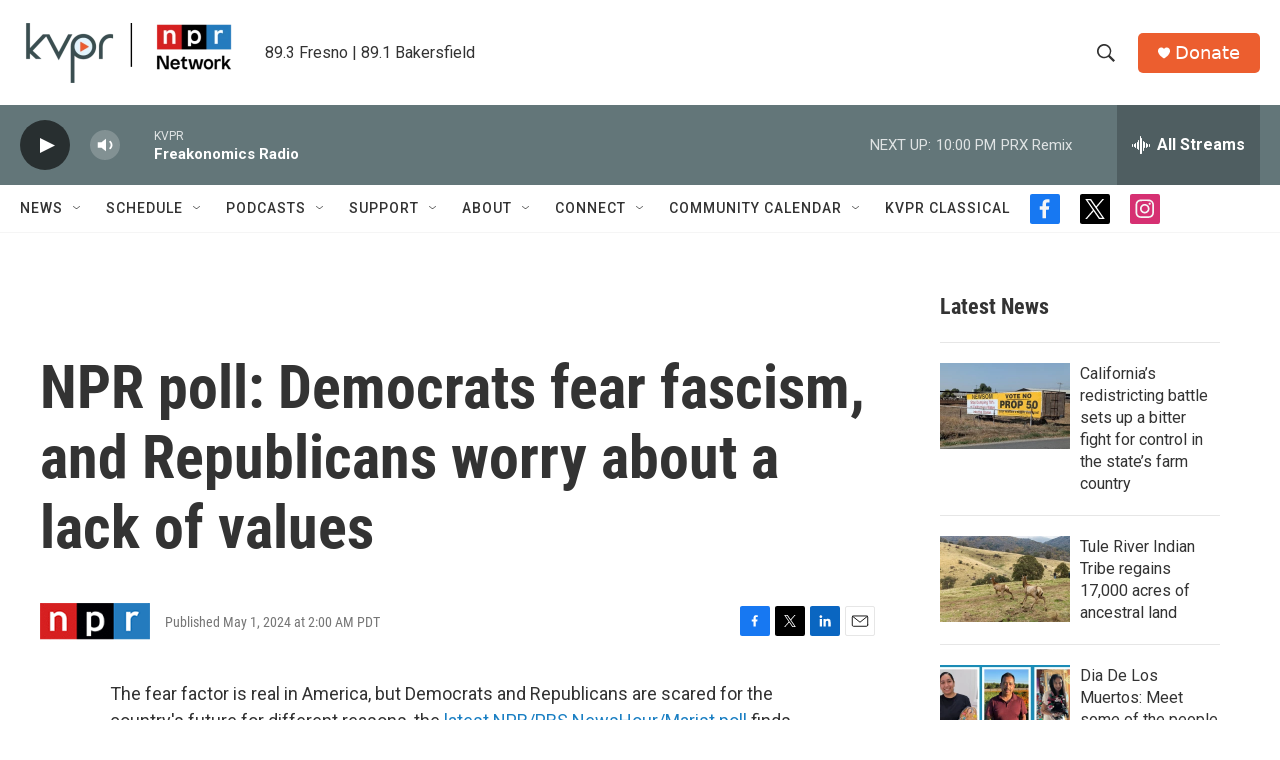

--- FILE ---
content_type: text/html
request_url: https://apps.npr.org/dailygraphics/graphics/concerns-about-countrys-future-20240430/?initialWidth=700&childId=responsive-embed-concerns-about-countrys-future-20240430&parentTitle=NPR%20poll%3A%20Democrats%20fear%20fascism%2C%20and%20Republicans%20worry%20about%20a%20lack%20of%20values&parentUrl=https%3A%2F%2Fwww.kvpr.org%2F2024-05-01%2Fnpr-poll-democrats-fear-fascism-and-republicans-worry-about-a-lack-of-values
body_size: 960
content:
<!doctype html>
<html lang="en">

<head>
    <meta charset="utf-8">
    <title>concerns-about-countrys-future-20240430</title>
    <meta name="viewport" content="width=device-width">
    <meta name="robots" content="noindex" />
    <base target="_blank">
    <link rel="stylesheet" href="./graphic.css">
    <script>window.GOOGLE_ANALYTICS_ID = "UA-5828686-75";</script>
    <!-- GDPR compliance -->
    <script src="https://apps.npr.org/gdpr/gdprCompliance.js"></script>
</head>
<body>


<h1>Concerns American adults have about their country’s<span class="widont">&nbsp;</span>future</h1>



<h2>Respondents were asked to pick the issue that concerns them<span class="widont">&nbsp;</span>most</h2>


<ul class="key"></ul>
<div id="dot-chart-multiple" class="graphic" role="img"
  
>
  <img src="fallback.png" alt="" class="fallback" />
</div>



<div class="footer">
  <p>Source: NPR/PBS NewsHour/Marist poll of 1,199 U.S. adults conducted April 22-25, 2024. The margin of error is 3.5 percentage points for the overall sample, 6.2 percentage points for Democrats, 6.8 percentage points for Republicans and 6.6 percentage points for independents. “Unsure” responses are not shown.</p>
  <p>Credit: Shajia Abidi/NPR</p>
</div>

<script type="text/javascript">
  var DATA = [{"label":"A rise of fascism and extremism","label_fmt":"A rise of fascism and extremism","Overall":31,"Democrats":47,"Republicans":15,"Independents":32,"min":15,"max":47},{"label":"A lack of values","label_fmt":"A lack of values","Overall":24,"Democrats":14,"Republicans":36,"Independents":24,"min":14,"max":36},{"label":"Becoming weak as a nation","label_fmt":"Becoming weak as a nation","Overall":21,"Democrats":11,"Republicans":30,"Independents":23,"min":11,"max":30},{"label":"People like you have less opportunity and wealth","label_fmt":"People like you have less opportunity and wealth","Overall":12,"Democrats":13,"Republicans":11,"Independents":11,"min":11,"max":13},{"label":"Ignoring the country’s flaws and past mistakes","label_fmt":"Ignoring the country’s flaws and past mistakes","Overall":8,"Democrats":11,"Republicans":6,"Independents":6,"min":6,"max":11},{"label":"People like you losing power","label_fmt":"People like you losing power","Overall":2,"Democrats":2,"Republicans":2,"Independents":1,"min":1,"max":2}];
</script>

<script src="./graphic.js"></script>

</body>
</html>


--- FILE ---
content_type: text/html
request_url: https://apps.npr.org/dailygraphics/graphics/lesson-to-teach-children-20240430/?initialWidth=700&childId=responsive-embed-lesson-to-teach-children-20240430&parentTitle=NPR%20poll%3A%20Democrats%20fear%20fascism%2C%20and%20Republicans%20worry%20about%20a%20lack%20of%20values&parentUrl=https%3A%2F%2Fwww.kvpr.org%2F2024-05-01%2Fnpr-poll-democrats-fear-fascism-and-republicans-worry-about-a-lack-of-values
body_size: 928
content:
<!doctype html>
<html lang="en">

<head>
    <meta charset="utf-8">
    <title>lesson-to-teach-children-20240430</title>
    <meta name="viewport" content="width=device-width">
    <meta name="robots" content="noindex" />
    <base target="_blank">
    <link rel="stylesheet" href="./graphic.css">
    <script>window.GOOGLE_ANALYTICS_ID = "UA-5828686-75";</script>
    <!-- GDPR compliance -->
    <script src="https://apps.npr.org/gdpr/gdprCompliance.js"></script>
</head>
<body>


<h1>Which one of the following do you believe is the most important value or lesson to teach<span class="widont">&nbsp;</span>children?</h1>




<ul class="key"></ul>
<div id="dot-chart-multiple" class="graphic" role="img"
  
>
  <img src="fallback.png" alt="" class="fallback" />
</div>



<div class="footer">
  <p>Source: NPR/PBS NewsHour/Marist poll of 1,199 U.S. adults conducted April 22-25, 2024. The margin of error is 3.5 percentage points for the overall sample, 6.2 percentage points for Democrats, 6.8 percentage points for Republicans and 6.6 percentage points for independents. “Unsure” responses are not shown.</p>
  <p>Credit: Shajia Abidi/NPR</p>
</div>

<script type="text/javascript">
  var DATA = [{"label":"Treat others as you want to be treated","label_fmt":"Treat others as you want to be treated","Overall":36,"Democrats":46,"Republicans":21,"Independents":40,"min":21,"max":46},{"label":"Faith in God","label_fmt":"Faith in God","Overall":24,"Democrats":13,"Republicans":34,"Independents":24,"min":13,"max":34},{"label":"Discipline and hard work pay off","label_fmt":"Discipline and hard work pay off","Overall":18,"Democrats":9,"Republicans":27,"Independents":18,"min":9,"max":27},{"label":"Education is the key to success","label_fmt":"Education is the key to success","Overall":10,"Democrats":15,"Republicans":7,"Independents":7,"min":7,"max":15},{"label":"Be happy and follow your dreams","label_fmt":"Be happy and follow your dreams","Overall":10,"Democrats":14,"Republicans":7,"Independents":8,"min":7,"max":14},{"label":"Money does not grow on trees","label_fmt":"Money does not grow on trees","Overall":3,"Democrats":3,"Republicans":2,"Independents":2,"min":2,"max":3}];
</script>

<script src="./graphic.js"></script>

</body>
</html>


--- FILE ---
content_type: text/html; charset=utf-8
request_url: https://www.google.com/recaptcha/api2/aframe
body_size: 268
content:
<!DOCTYPE HTML><html><head><meta http-equiv="content-type" content="text/html; charset=UTF-8"></head><body><script nonce="xNGz8G48eEhgFh3aM9CVhw">/** Anti-fraud and anti-abuse applications only. See google.com/recaptcha */ try{var clients={'sodar':'https://pagead2.googlesyndication.com/pagead/sodar?'};window.addEventListener("message",function(a){try{if(a.source===window.parent){var b=JSON.parse(a.data);var c=clients[b['id']];if(c){var d=document.createElement('img');d.src=c+b['params']+'&rc='+(localStorage.getItem("rc::a")?sessionStorage.getItem("rc::b"):"");window.document.body.appendChild(d);sessionStorage.setItem("rc::e",parseInt(sessionStorage.getItem("rc::e")||0)+1);localStorage.setItem("rc::h",'1762321956484');}}}catch(b){}});window.parent.postMessage("_grecaptcha_ready", "*");}catch(b){}</script></body></html>

--- FILE ---
content_type: text/css
request_url: https://apps.npr.org/dailygraphics/graphics/concerns-about-countrys-future-20240430/graphic.css
body_size: 1571
content:
* {
  box-sizing: border-box;
  -webkit-tap-highlight-color: transparent;
}
html {
  -webkit-text-size-adjust: none;
}
body {
  background-color: #fff;
  margin: 0;
  padding: 33px 0;
  font: 14px/1.4 'NPRSans', 'Helvetica Neue', 'Helvetica', 'Arial', sans-serif;
  color: #555;
  touch-action: manipulation;
}
img,
svg {
  max-width: 100%;
}
h1 {
  font-family: 'NPRSans', 'Helvetica Neue', 'Helvetica', 'Arial', sans-serif;
  font-weight: normal;
  letter-spacing: 0.01em;
  margin: 0 0 22px 0;
  font-size: 20px;
  color: #333;
  font-weight: 600;
  line-height: 1.3;
  -webkit-font-smoothing: antialiased;
}
h2 {
  font-family: 'NPRSans', 'Helvetica Neue', 'Helvetica', 'Arial', sans-serif;
  letter-spacing: 0.01em;
  font-weight: normal;
  color: #636363;
  font-size: 14px;
  margin: -11px 0 33px 0;
  line-height: 1.6;
}
h3 {
  font-family: 'NPRSans', 'Helvetica Neue', 'Helvetica', 'Arial', sans-serif;
  font-weight: normal;
  letter-spacing: 0.01em;
  text-transform: uppercase;
  letter-spacing: 0.05em;
  font-weight: 500;
  -webkit-font-smoothing: antialiased;
  margin: 0 0 15px 0;
  padding-top: 0;
  line-height: 1.2;
  font-size: 12px;
  color: #333;
}
.nowrap {
  white-space: nowrap;
}
.footnotes {
  margin-bottom: 20px;
}
.footnotes h4 {
  margin: 2px 0 7px 0;
  color: #666;
  font-size: 11px;
}
.footnotes p,
.footer p {
  margin: 2px 0 0 0;
  font-size: 12px;
  line-height: 1.7;
  color: #808080;
}
.footer p {
  font-style: italic;
}
.footer p em {
  font-style: normal;
}
.footnotes p strong {
  color: #666;
}
a,
a:link,
a:visited {
  color: #4774CC;
  text-decoration: none;
}
a:hover,
a:active {
  color: #bccae5;
}
.graphic-wrapper {
  position: relative;
}
.graphic {
  position: relative;
  margin-bottom: 11px;
}
.graphic::after {
  content: "";
  display: block;
  height: 0;
  clear: both;
}
.graphic img {
  max-width: 100%;
  height: auto;
}
.key {
  margin: -11px 0 33px 0;
  padding: 0;
  list-style-type: none;
}
.key .key-item {
  display: inline-block;
  margin: 0 18px 0 0;
  padding: 0;
  line-height: 15px;
}
.key .key-item b {
  display: inline-block;
  width: 15px;
  height: 15px;
  margin-right: 6px;
  float: left;
}
.key .key-item label {
  white-space: nowrap;
  font-size: 12px;
  color: #666;
  font-weight: normal;
  -webkit-font-smoothing: antialiased;
}
svg {
  overflow: hidden;
}
.axis {
  font-family: 'NPRSans', 'Helvetica Neue', 'Helvetica', 'Arial', sans-serif;
  font-weight: normal;
  letter-spacing: 0.01em;
  font-size: 11px;
  -webkit-font-smoothing: antialiased;
  fill: #999;
}
.axis path,
.axis line {
  fill: none;
  stroke: #ccc;
  shape-rendering: crispEdges;
}
.axis.y path {
  display: none;
}
.axis.y .tick line {
  display: none;
}
.grid path {
  display: none;
}
.grid .tick {
  stroke: #eee;
  color: #eee;
  stroke-width: 1px;
  shape-rendering: crispEdges;
}
.grid.y g:first-child line {
  display: none;
}
.zero-line {
  stroke: #666;
  stroke-width: 1px;
  shape-rendering: crispEdges;
}
line,
rect {
  shape-rendering: crispEdges;
}
.bars rect {
  fill: #17807E;
}
.labels {
  position: absolute;
  margin: 0;
  padding: 0;
  list-style-type: none;
  border: none;
}
.labels li {
  position: absolute;
  text-align: right;
  font-size: 12px;
  line-height: 1.4;
  color: #666;
  display: table;
  -webkit-font-smoothing: antialiased;
}
.labels li span {
  display: table-cell;
  vertical-align: middle;
}
.value text {
  font-size: 11px;
  -webkit-font-smoothing: antialiased;
}
.value text.in {
  fill: #fff;
}
.value text.out {
  fill: #636363;
}
body.hp {
  padding-top: 0;
  padding-bottom: 10px;
}
body.childlink {
  margin-left: auto;
  margin-right: auto;
  max-width: 800px;
}
img:not([alt]) {
  outline: 3px solid red;
}
[role="img"] img:not([alt]) {
  outline: none;
}
.sr-only {
  opacity: 0;
  position: absolute;
  left: -1000px;
  clip: inset(0, 0, 0, 0);
  width: 1px;
  height: 1px;
}
h1 {
  margin-bottom: 15px;
  text-align: center;
}
h1 strong {
  color: #333;
}
h2 {
  text-align: center;
}
.graphic h4 {
  font-family: 'NPRSans', 'Helvetica Neue', 'Helvetica', 'Arial', sans-serif;
  font-weight: normal;
  letter-spacing: 0.01em;
  color: #636363;
  font-size: 14px;
  margin: 0 0 11px 0;
}
.chart + .chart {
  margin-top: 33px;
}
.graphic-wrapper {
  position: relative;
}
.key {
  display: flex;
  flex-wrap: wrap;
  margin-top: 0;
  margin-bottom: 15px;
  justify-content: center;
}
@media screen and (max-width: 500px) {
  .key {
    margin-bottom: 25px;
  }
}
.key .key-item {
  display: block;
  margin: 0 11px 3px 11px;
}
@media screen and (max-width: 500px) {
  .key .key-item.overall {
    flex-basis: 100%;
    margin-left: auto;
    margin-right: auto;
    text-align: center;
  }
}
.key .key-item b {
  border-radius: 50px;
  overflow: hidden;
  width: 11px;
  height: 11px;
  opacity: 0.7;
  float: none;
  display: inline-block;
}
.key .key-item.overall b {
  background-color: #666;
}
.key .key-item.overall label {
  font-weight: bold;
  color: #333;
}
.key .key-item.republicans b {
  background: #c72021;
}
.key .key-item.democrats b {
  background: #217bae;
}
.key .key-item.independents b {
  background: #16ba74;
}
sup {
  color: #999;
  line-height: 0;
  padding-left: 2px;
}
.bars line {
  fill: none;
  stroke-width: 4px;
  stroke: #ddd;
}
circle {
  fill: #D8472B;
  fill-opacity: 0.75;
}
.overall circle {
  fill: #666;
  fill-opacity: 1;
}
.democrats circle {
  fill: #217bae;
}
.republicans circle {
  fill: #c72021;
}
.independents circle {
  fill: #16ba74;
}
.overall line {
  stroke: #333;
}
.value text {
  fill: #666;
  font-size: 12px;
  text-anchor: middle;
}
.value {
  font-style: italic;
}
.value .overall text {
  fill: #666;
  text-anchor: middle;
  font-style: normal;
  font-weight: bold;
}
.value .democrats text {
  fill: #217bae;
}
.value .republicans text {
  fill: #c72021;
}
.value .independents text {
  fill: #139f63;
}
.value text.hdr {
  color: #333;
  font-size: 12px;
  font-weight: bold;
  text-anchor: start;
}
.labels li {
  font-size: 13px;
}
.labels li strong {
  color: #333;
}
.promo h1 {
  font-family: 'NPRSans', 'Helvetica Neue', 'Helvetica', 'Arial', sans-serif;
  font-weight: normal;
  letter-spacing: 0.01em;
  text-transform: uppercase;
  letter-spacing: 0.05em;
  font-weight: 500;
  -webkit-font-smoothing: antialiased;
}
.promo .labels li {
  font-size: 14px;
}
.promo .value text,
.promo .shadow text {
  font-size: 13px;
}
.promo .value text .hdr,
.promo .shadow text .hdr {
  font-size: 14px;
}


--- FILE ---
content_type: text/css
request_url: https://apps.npr.org/dailygraphics/graphics/lesson-to-teach-children-20240430/graphic.css
body_size: 1568
content:
* {
  box-sizing: border-box;
  -webkit-tap-highlight-color: transparent;
}
html {
  -webkit-text-size-adjust: none;
}
body {
  background-color: #fff;
  margin: 0;
  padding: 33px 0;
  font: 14px/1.4 'NPRSans', 'Helvetica Neue', 'Helvetica', 'Arial', sans-serif;
  color: #555;
  touch-action: manipulation;
}
img,
svg {
  max-width: 100%;
}
h1 {
  font-family: 'NPRSans', 'Helvetica Neue', 'Helvetica', 'Arial', sans-serif;
  font-weight: normal;
  letter-spacing: 0.01em;
  margin: 0 0 22px 0;
  font-size: 20px;
  color: #333;
  font-weight: 600;
  line-height: 1.3;
  -webkit-font-smoothing: antialiased;
}
h2 {
  font-family: 'NPRSans', 'Helvetica Neue', 'Helvetica', 'Arial', sans-serif;
  letter-spacing: 0.01em;
  font-weight: normal;
  color: #636363;
  font-size: 14px;
  margin: -11px 0 33px 0;
  line-height: 1.6;
}
h3 {
  font-family: 'NPRSans', 'Helvetica Neue', 'Helvetica', 'Arial', sans-serif;
  font-weight: normal;
  letter-spacing: 0.01em;
  text-transform: uppercase;
  letter-spacing: 0.05em;
  font-weight: 500;
  -webkit-font-smoothing: antialiased;
  margin: 0 0 15px 0;
  padding-top: 0;
  line-height: 1.2;
  font-size: 12px;
  color: #333;
}
.nowrap {
  white-space: nowrap;
}
.footnotes {
  margin-bottom: 20px;
}
.footnotes h4 {
  margin: 2px 0 7px 0;
  color: #666;
  font-size: 11px;
}
.footnotes p,
.footer p {
  margin: 2px 0 0 0;
  font-size: 12px;
  line-height: 1.7;
  color: #808080;
}
.footer p {
  font-style: italic;
}
.footer p em {
  font-style: normal;
}
.footnotes p strong {
  color: #666;
}
a,
a:link,
a:visited {
  color: #4774CC;
  text-decoration: none;
}
a:hover,
a:active {
  color: #bccae5;
}
.graphic-wrapper {
  position: relative;
}
.graphic {
  position: relative;
  margin-bottom: 11px;
}
.graphic::after {
  content: "";
  display: block;
  height: 0;
  clear: both;
}
.graphic img {
  max-width: 100%;
  height: auto;
}
.key {
  margin: -11px 0 33px 0;
  padding: 0;
  list-style-type: none;
}
.key .key-item {
  display: inline-block;
  margin: 0 18px 0 0;
  padding: 0;
  line-height: 15px;
}
.key .key-item b {
  display: inline-block;
  width: 15px;
  height: 15px;
  margin-right: 6px;
  float: left;
}
.key .key-item label {
  white-space: nowrap;
  font-size: 12px;
  color: #666;
  font-weight: normal;
  -webkit-font-smoothing: antialiased;
}
svg {
  overflow: hidden;
}
.axis {
  font-family: 'NPRSans', 'Helvetica Neue', 'Helvetica', 'Arial', sans-serif;
  font-weight: normal;
  letter-spacing: 0.01em;
  font-size: 11px;
  -webkit-font-smoothing: antialiased;
  fill: #999;
}
.axis path,
.axis line {
  fill: none;
  stroke: #ccc;
  shape-rendering: crispEdges;
}
.axis.y path {
  display: none;
}
.axis.y .tick line {
  display: none;
}
.grid path {
  display: none;
}
.grid .tick {
  stroke: #eee;
  color: #eee;
  stroke-width: 1px;
  shape-rendering: crispEdges;
}
.grid.y g:first-child line {
  display: none;
}
.zero-line {
  stroke: #666;
  stroke-width: 1px;
  shape-rendering: crispEdges;
}
line,
rect {
  shape-rendering: crispEdges;
}
.bars rect {
  fill: #17807E;
}
.labels {
  position: absolute;
  margin: 0;
  padding: 0;
  list-style-type: none;
  border: none;
}
.labels li {
  position: absolute;
  text-align: right;
  font-size: 12px;
  line-height: 1.4;
  color: #666;
  display: table;
  -webkit-font-smoothing: antialiased;
}
.labels li span {
  display: table-cell;
  vertical-align: middle;
}
.value text {
  font-size: 11px;
  -webkit-font-smoothing: antialiased;
}
.value text.in {
  fill: #fff;
}
.value text.out {
  fill: #636363;
}
body.hp {
  padding-top: 0;
  padding-bottom: 10px;
}
body.childlink {
  margin-left: auto;
  margin-right: auto;
  max-width: 800px;
}
img:not([alt]) {
  outline: 3px solid red;
}
[role="img"] img:not([alt]) {
  outline: none;
}
.sr-only {
  opacity: 0;
  position: absolute;
  left: -1000px;
  clip: inset(0, 0, 0, 0);
  width: 1px;
  height: 1px;
}
h1 {
  margin-bottom: 15px;
  text-align: center;
}
h1 strong {
  color: #333;
}
.graphic h4 {
  font-family: 'NPRSans', 'Helvetica Neue', 'Helvetica', 'Arial', sans-serif;
  font-weight: normal;
  letter-spacing: 0.01em;
  color: #636363;
  font-size: 14px;
  margin: 0 0 11px 0;
}
.chart + .chart {
  margin-top: 33px;
}
.graphic-wrapper {
  position: relative;
}
.key {
  display: flex;
  flex-wrap: wrap;
  margin-top: 0;
  margin-bottom: 15px;
  justify-content: center;
}
@media screen and (max-width: 500px) {
  .key {
    margin-bottom: 25px;
  }
}
.key .key-item {
  display: block;
  margin: 0 11px 3px 11px;
}
@media screen and (max-width: 500px) {
  .key .key-item.overall {
    flex-basis: 100%;
    margin-left: auto;
    margin-right: auto;
    text-align: center;
  }
}
.key .key-item b {
  border-radius: 50px;
  overflow: hidden;
  width: 11px;
  height: 11px;
  opacity: 0.7;
  float: none;
  display: inline-block;
}
.key .key-item.overall b {
  background-color: #666;
}
.key .key-item.overall label {
  font-weight: bold;
  color: #333;
}
.key .key-item.republicans b {
  background: #c72021;
}
.key .key-item.democrats b {
  background: #217bae;
}
.key .key-item.independents b {
  background: #16ba74;
}
sup {
  color: #999;
  line-height: 0;
  padding-left: 2px;
}
.bars line {
  fill: none;
  stroke-width: 4px;
  stroke: #ddd;
}
circle {
  fill: #D8472B;
  fill-opacity: 0.75;
}
.overall circle {
  fill: #666;
  fill-opacity: 1;
}
.democrats circle {
  fill: #217bae;
}
.republicans circle {
  fill: #c72021;
}
.independents circle {
  fill: #16ba74;
}
.overall line {
  stroke: #333;
}
.value text {
  fill: #666;
  font-size: 12px;
  text-anchor: middle;
}
.value {
  font-style: italic;
}
.value .overall text {
  fill: #666;
  text-anchor: middle;
  font-style: normal;
  font-weight: bold;
}
.value .democrats text {
  fill: #217bae;
}
.value .republicans text {
  fill: #c72021;
}
.value .independents text {
  fill: #139f63;
}
.value text.hdr {
  color: #333;
  font-size: 12px;
  font-weight: bold;
  text-anchor: start;
}
.labels li {
  font-size: 13px;
}
.labels li strong {
  color: #333;
}
.promo h1 {
  font-family: 'NPRSans', 'Helvetica Neue', 'Helvetica', 'Arial', sans-serif;
  font-weight: normal;
  letter-spacing: 0.01em;
  text-transform: uppercase;
  letter-spacing: 0.05em;
  font-weight: 500;
  -webkit-font-smoothing: antialiased;
}
.promo .labels li {
  font-size: 14px;
}
.promo .value text,
.promo .shadow text {
  font-size: 13px;
}
.promo .value text .hdr,
.promo .shadow text .hdr {
  font-size: 14px;
}


--- FILE ---
content_type: application/javascript
request_url: https://apps.npr.org/dailygraphics/graphics/concerns-about-countrys-future-20240430/graphic.js
body_size: 39984
content:
(function (global, factory) {
	typeof exports === 'object' && typeof module !== 'undefined' ? module.exports = factory() :
	typeof define === 'function' && define.amd ? define(factory) :
	(global = typeof globalThis !== 'undefined' ? globalThis : global || self, global.dailygraphics = factory());
})(this, (function () { 'use strict';

	var commonjsGlobal = typeof globalThis !== 'undefined' ? globalThis : typeof window !== 'undefined' ? window : typeof global !== 'undefined' ? global : typeof self !== 'undefined' ? self : {};

	var graphic = {};

	var classify$1 = function (str) {
	  return (str + "").toLowerCase().replace(/\s+/g, '-') // Replace spaces with -
	  .replace(/[^\w\-]+/g, '') // Remove all non-word chars
	  .replace(/\-\-+/g, '-') // Replace multiple - with single -
	  .replace(/^-+/, '') // Trim - from start of text
	  .replace(/-+$/, ''); // Trim - from end of text
	};

	var colors = {
	  "red1": "#6C2315",
	  "red2": "#A23520",
	  "red3": "#D8472B",
	  "red4": "#E27560",
	  "red5": "#ECA395",
	  "red6": "#F5D1CA",
	  "orange1": "#714616",
	  "orange2": "#AA6A21",
	  "orange3": "#E38D2C",
	  "orange4": "#EAAA61",
	  "orange5": "#F1C696",
	  "orange6": "#F8E2CA",
	  "yellow1": "#77631B",
	  "yellow2": "#B39429",
	  "yellow3": "#EFC637",
	  "yellow4": "#F3D469",
	  "yellow5": "#F7E39B",
	  "yellow6": "#FBF1CD",
	  "teal1": "#0B403F",
	  "teal2": "#11605E",
	  "teal3": "#17807E",
	  "teal4": "#51A09E",
	  "teal5": "#8BC0BF",
	  "teal6": "#C5DFDF",
	  "blue1": "#28556F",
	  "blue2": "#3D7FA6",
	  "blue3": "#51AADE",
	  "blue4": "#7DBFE6",
	  "blue5": "#A8D5EF",
	  "blue6": "#D3EAF7"
	};

	var fmtComma = s => s.toLocaleString("en-US").replace(/\.0+$/, "");

	var getAPMonth$1 = function (date) {
	  var apMonths = ["Jan.", "Feb.", "March", "April", "May", "June", "July", "Aug.", "Sept.", "Oct.", "Nov.", "Dec."];
	  var thisMonth = date.getMonth();
	  return apMonths[thisMonth];
	};

	// Given November 7, 1981...

	var getAPMonth = getAPMonth$1;
	var formatters = {
	  // 81
	  yearAbbrev: d => (d.getFullYear() + "").slice(-2),
	  // 1981
	  yearFull: d => d.getFullYear(),
	  // 7, 1981
	  dayYear: d => d.getDate() + ", " + d.getFullYear(),
	  // Nov. 7
	  monthDay: d => getAPMonth(d) + " " + d.getDate(),
	  // Nov. 7, 1981
	  dateFull: d => getAPMonth(d) + " " + formatters.dayYear(d)
	};
	var formatDate = formatters;

	var formatStyle$1 = function (props) {
	  var s = "";
	  for (var key in props) {
	    s += `${key}: ${props[key].toString()}; `;
	  }
	  return s;
	};

	var getLocation = function (href) {
	  var l = document.createElement("a");
	  l.href = href;
	  return l;
	};

	var getParameterByName$2 = function (name) {
	  return new URLSearchParams(window.location.search).get(name);
	};

	/*
	 * Checks if we are in production based on the url hostname
	 * When embedded with pym it checks the parentUrl param
	 * - If a url is given checks that
	 * - If no url is given checks window.location.href
	 */
	var isProduction = function () {
	  let u = arguments.length > 0 && arguments[0] !== undefined ? arguments[0] : window.location.href;
	  var url = new URL(u);
	  var parentURL = url.searchParams.get("parentUrl");
	  if (parentURL) {
	    var parent = new URL(parentURL);
	    return !parent.hostname.match(/^localhost|^stage-|^www-s1/i);
	  }
	  return true;
	};

	var makeTranslate$1 = (x, y) => `translate(${x}, ${y})`;

	var urlToLocation$1 = function (url) {
	  var a = document.createElement('a');
	  a.href = url;
	  return a;
	};

	/*
	* Wrap a block of SVG text to a given width
	* adapted from http://bl.ocks.org/mbostock/7555321
	*/
	var wrapText = function (texts, width, lineHeight) {
	  var eachText = function (text) {
	    // work with arrays as well
	    var words = text.textContent.split(/\s+/).reverse();
	    var word = null;
	    var line = [];
	    var lineNumber = 0;
	    var x = text.getAttribute("x") || 0;
	    var y = text.getAttribute("y") || 0;
	    var dx = parseFloat(text.getAttribute("dx")) || 0;
	    var dy = parseFloat(text.getAttribute("dy")) || 0;
	    text.textContent = "";
	    var NS = "http://www.w3.org/2000/svg";
	    var tspan = document.createElementNS(NS, "tspan");
	    text.appendChild(tspan);
	    var attrs = {
	      x,
	      y,
	      dx: dx + "px",
	      dy: dy + "px"
	    };
	    for (var k in attrs) {
	      tspan.setAttribute(k, attrs[k]);
	    }
	    while (word = words.pop()) {
	      line.push(word);
	      tspan.textContent = line.join(" ");
	      if (tspan.getComputedTextLength() > width) {
	        line.pop();
	        tspan.textContent = line.join(" ");
	        line = [word];
	        lineNumber += 1;
	        tspan = document.createElementNS(NS, "tspan");
	        text.appendChild(tspan);
	        var attrs = {
	          x,
	          y,
	          dx: dx + "px",
	          dy: lineNumber * lineHeight + dy + "px"
	        };
	        for (var k in attrs) {
	          tspan.setAttribute(k, attrs[k]);
	        }
	        tspan.textContent = word;
	      }
	    }
	  };

	  // convert D3 to array
	  if ("each" in texts) {
	    // call D3-style
	    texts = texts.nodes();
	  }
	  texts.forEach(eachText);
	};

	/*
	 * Basic Javascript helpers used in analytics.js and graphics code.
	 */
	var helpers = {
	  classify: classify$1,
	  COLORS: colors,
	  fmtComma: fmtComma,
	  formatDate: formatDate,
	  formatStyle: formatStyle$1,
	  getAPMonth: getAPMonth$1,
	  getLocation: getLocation,
	  getParameterByName: getParameterByName$2,
	  isProduction: isProduction,
	  makeTranslate: makeTranslate$1,
	  urlToLocation: urlToLocation$1,
	  wrapText: wrapText
	};

	/*
	These strings, e.g. 'C0001', come from OneTrust, and can be edited in the "categorizations" section of OneTrust's app.
	Be sure to update this file if you make changes in OneTrust's app.
	This file also exists in the DM and ID/Auth codebases
	 */
	const STRICTLY_NECESSARY = 'C0001';
	const PERFORMANCE_AND_ANALYTICS = 'C0002';
	const FUNCTIONAL = 'C0003';
	const TARGETING_AND_SPONSOR = 'C0004';
	const SOCIAL_MEDIA = 'C0005';
	function hasConsentedTo(category) {
	  // checking for "window" because this could run in a windowless unit-test environment
	  if (window && typeof window.OnetrustActiveGroups !== 'undefined') {
	    return window.OnetrustActiveGroups.split(',').includes(category);
	  }
	  return true;
	}
	var dataConsent = {
	  STRICTLY_NECESSARY,
	  PERFORMANCE_AND_ANALYTICS,
	  FUNCTIONAL,
	  TARGETING_AND_SPONSOR,
	  SOCIAL_MEDIA,
	  hasConsentedTo
	};

	/*
	 * Module for tracking standardized analytics.
	 */
	var {
	  getParameterByName: getParameterByName$1,
	  urlToLocation
	} = helpers;
	var DataConsent = dataConsent;
	(function () {
	  var googleAnalyticsAlreadyInitialized = false;

	  /*
	   * Google Analytics
	   */
	  var DIMENSION_PARENT_URL = 'dimension1';
	  var DIMENSION_PARENT_HOSTNAME = 'dimension2';
	  var DIMENSION_PARENT_INITIAL_WIDTH = 'dimension3';
	  var setupGoogle = function () {
	    // Bail early if opted out of Performance and Analytics consent groups
	    if (!DataConsent.hasConsentedTo(DataConsent.PERFORMANCE_AND_ANALYTICS)) return;
	    (function (i, s, o, g, r, a, m) {
	      i['GoogleAnalyticsObject'] = r;
	      i[r] = i[r] || function () {
	        (i[r].q = i[r].q || []).push(arguments);
	      }, i[r].l = 1 * new Date();
	      a = s.createElement(o), m = s.getElementsByTagName(o)[0];
	      a.async = 1;
	      a.src = g;
	      m.parentNode.insertBefore(a, m);
	    })(window, document, 'script', 'https://www.google-analytics.com/analytics.js', 'ga');
	    ga('create', window.GOOGLE_ANALYTICS_ID, 'auto');

	    // By default Google tracks the query string, but we want to ignore it.
	    var location = window.location.protocol + '//' + window.location.hostname + window.location.pathname;
	    ga('set', 'location', location);
	    ga('set', 'page', window.location.pathname);

	    // Custom dimensions & metrics
	    var parentUrl = getParameterByName$1('parentUrl') || '';
	    var parentHostname = '';
	    if (parentUrl) {
	      parentHostname = urlToLocation(parentUrl).hostname;
	    }
	    var initialWidth = getParameterByName$1('initialWidth') || '';
	    var customData = {};
	    customData[DIMENSION_PARENT_URL] = parentUrl;
	    customData[DIMENSION_PARENT_HOSTNAME] = parentHostname;
	    customData[DIMENSION_PARENT_INITIAL_WIDTH] = initialWidth;

	    // Track pageview
	    ga('send', 'pageview', customData);
	    googleAnalyticsAlreadyInitialized = true;
	  };

	  /*
	   * Event tracking.
	   */
	  var trackEvent = function (eventName, label, value) {
	    // Bail early if opted out of Performance and Analytics consent groups
	    if (!DataConsent.hasConsentedTo(DataConsent.PERFORMANCE_AND_ANALYTICS)) return;
	    var eventData = {
	      'hitType': 'event',
	      'eventCategory': document.title,
	      'eventAction': eventName
	    };
	    if (label) {
	      eventData['eventLabel'] = label;
	    }
	    if (value) {
	      eventData['eventValue'] = value;
	    }

	    // Track details about the parent with each event
	    var parentUrl = getParameterByName$1('parentUrl') || '';
	    var parentHostname = '';
	    if (parentUrl) {
	      parentHostname = urlToLocation(parentUrl).hostname;
	    }
	    eventData[DIMENSION_PARENT_URL] = parentUrl;
	    eventData[DIMENSION_PARENT_HOSTNAME] = parentHostname;
	    ga('send', eventData);
	  };
	  setupGoogle();

	  // Listen for DataConsentChanged event
	  document.addEventListener('npr:DataConsentChanged', () => {
	    // Bail early if GA's already been set up
	    if (googleAnalyticsAlreadyInitialized) return;

	    // When a user opts into performance and analytics cookies, initialize GA
	    if (DataConsent.hasConsentedTo(DataConsent.PERFORMANCE_AND_ANALYTICS)) {
	      setupGoogle();
	    }
	  });
	  return {
	    'trackEvent': trackEvent
	  };
	})();

	var {
	  getParameterByName
	} = helpers;
	var pym_1 = new Promise(ok => {
	  var url = "https://pym.nprapps.org/pym.v1.min.js";
	  var script = document.createElement("script");
	  script.src = url;
	  document.head.appendChild(script);
	  script.onload = function () {
	    var child = new pym.Child();

	    // child.onMessage("on-screen", function(bucket) {
	    //   analytics.trackEvent("on-screen", bucket);
	    // });
	    // child.onMessage("scroll-depth", function(data) {
	    //   data = JSON.parse(data);
	    //   analytics.trackEvent("scroll-depth", data.percent, data.seconds);
	    // });

	    ok(child);
	  };
	});
	switch (getParameterByName("mode")) {
	  // Homepage (if someone clicked the "This code will be embedded
	  // on the NPR homepage." checkbox when pulling the embed code.)
	  case "hp":
	    document.body.classList.add("hp");
	    // isHomepage = true;
	    break;
	  // Direct links to the child page (iOS app workaround link)
	  case "childlink":
	    document.body.classList.add("childlink");
	    break;
	}

	var breakpoints = {
	  isMobile: window.matchMedia("(max-width: 500px)"),
	  isDesktop: window.matchMedia("(min-width: 501px)")
	};

	var url = "https://apps.npr.org/dailygraphics/graphics/fonts/js/lib/webfont.js";
	var script = document.createElement("script");
	script.src = url;
	document.head.appendChild(script);
	script.onload = function () {
	  WebFont.load({
	    custom: {
	      families: [
	      // 'Source+Sans+Pro:n6',
	      // 'NPRSerif:n4,n7,i4,i7',
	      'NPRSans:n4,n9,i4,i9'],
	      urls: [
	      // 'https://apps.npr.org/dailygraphics/graphics/fonts/assets/SourceSansPro.css',
	      // 'https://s.npr.org/templates/css/fonts/NPRSerif.css',
	      'https://s.npr.org/templates/css/fonts/NPRSans.css']
	    },
	    timeout: 10000
	  });
	};

	var d3Selection_min = {exports: {}};

	(function (module, exports) {
	  // https://d3js.org/d3-selection/ v1.4.2 Copyright 2020 Mike Bostock
	  !function (t, n) {
	    n(exports) ;
	  }(commonjsGlobal, function (t) {

	    var n = "http://www.w3.org/1999/xhtml",
	      e = {
	        svg: "http://www.w3.org/2000/svg",
	        xhtml: n,
	        xlink: "http://www.w3.org/1999/xlink",
	        xml: "http://www.w3.org/XML/1998/namespace",
	        xmlns: "http://www.w3.org/2000/xmlns/"
	      };
	    function r(t) {
	      var n = t += "",
	        r = n.indexOf(":");
	      return r >= 0 && "xmlns" !== (n = t.slice(0, r)) && (t = t.slice(r + 1)), e.hasOwnProperty(n) ? {
	        space: e[n],
	        local: t
	      } : t;
	    }
	    function i(t) {
	      var e = r(t);
	      return (e.local ? function (t) {
	        return function () {
	          return this.ownerDocument.createElementNS(t.space, t.local);
	        };
	      } : function (t) {
	        return function () {
	          var e = this.ownerDocument,
	            r = this.namespaceURI;
	          return r === n && e.documentElement.namespaceURI === n ? e.createElement(t) : e.createElementNS(r, t);
	        };
	      })(e);
	    }
	    function o() {}
	    function u(t) {
	      return null == t ? o : function () {
	        return this.querySelector(t);
	      };
	    }
	    function c() {
	      return [];
	    }
	    function s(t) {
	      return null == t ? c : function () {
	        return this.querySelectorAll(t);
	      };
	    }
	    function a(t) {
	      return function () {
	        return this.matches(t);
	      };
	    }
	    function l(t) {
	      return new Array(t.length);
	    }
	    function f(t, n) {
	      this.ownerDocument = t.ownerDocument, this.namespaceURI = t.namespaceURI, this._next = null, this._parent = t, this.__data__ = n;
	    }
	    f.prototype = {
	      constructor: f,
	      appendChild: function (t) {
	        return this._parent.insertBefore(t, this._next);
	      },
	      insertBefore: function (t, n) {
	        return this._parent.insertBefore(t, n);
	      },
	      querySelector: function (t) {
	        return this._parent.querySelector(t);
	      },
	      querySelectorAll: function (t) {
	        return this._parent.querySelectorAll(t);
	      }
	    };
	    var h = "$";
	    function p(t, n, e, r, i, o) {
	      for (var u, c = 0, s = n.length, a = o.length; c < a; ++c) (u = n[c]) ? (u.__data__ = o[c], r[c] = u) : e[c] = new f(t, o[c]);
	      for (; c < s; ++c) (u = n[c]) && (i[c] = u);
	    }
	    function _(t, n, e, r, i, o, u) {
	      var c,
	        s,
	        a,
	        l = {},
	        p = n.length,
	        _ = o.length,
	        v = new Array(p);
	      for (c = 0; c < p; ++c) (s = n[c]) && (v[c] = a = h + u.call(s, s.__data__, c, n), a in l ? i[c] = s : l[a] = s);
	      for (c = 0; c < _; ++c) (s = l[a = h + u.call(t, o[c], c, o)]) ? (r[c] = s, s.__data__ = o[c], l[a] = null) : e[c] = new f(t, o[c]);
	      for (c = 0; c < p; ++c) (s = n[c]) && l[v[c]] === s && (i[c] = s);
	    }
	    function v(t, n) {
	      return t < n ? -1 : t > n ? 1 : t >= n ? 0 : NaN;
	    }
	    function d(t) {
	      return t.ownerDocument && t.ownerDocument.defaultView || t.document && t || t.defaultView;
	    }
	    function y(t, n) {
	      return t.style.getPropertyValue(n) || d(t).getComputedStyle(t, null).getPropertyValue(n);
	    }
	    function m(t) {
	      return t.trim().split(/^|\s+/);
	    }
	    function g(t) {
	      return t.classList || new w(t);
	    }
	    function w(t) {
	      this._node = t, this._names = m(t.getAttribute("class") || "");
	    }
	    function A(t, n) {
	      for (var e = g(t), r = -1, i = n.length; ++r < i;) e.add(n[r]);
	    }
	    function x(t, n) {
	      for (var e = g(t), r = -1, i = n.length; ++r < i;) e.remove(n[r]);
	    }
	    function S() {
	      this.textContent = "";
	    }
	    function b() {
	      this.innerHTML = "";
	    }
	    function E() {
	      this.nextSibling && this.parentNode.appendChild(this);
	    }
	    function N() {
	      this.previousSibling && this.parentNode.insertBefore(this, this.parentNode.firstChild);
	    }
	    function P() {
	      return null;
	    }
	    function C() {
	      var t = this.parentNode;
	      t && t.removeChild(this);
	    }
	    function L() {
	      var t = this.cloneNode(!1),
	        n = this.parentNode;
	      return n ? n.insertBefore(t, this.nextSibling) : t;
	    }
	    function T() {
	      var t = this.cloneNode(!0),
	        n = this.parentNode;
	      return n ? n.insertBefore(t, this.nextSibling) : t;
	    }
	    w.prototype = {
	      add: function (t) {
	        this._names.indexOf(t) < 0 && (this._names.push(t), this._node.setAttribute("class", this._names.join(" ")));
	      },
	      remove: function (t) {
	        var n = this._names.indexOf(t);
	        n >= 0 && (this._names.splice(n, 1), this._node.setAttribute("class", this._names.join(" ")));
	      },
	      contains: function (t) {
	        return this._names.indexOf(t) >= 0;
	      }
	    };
	    var B = {};
	    (t.event = null, "undefined" != typeof document) && ("onmouseenter" in document.documentElement || (B = {
	      mouseenter: "mouseover",
	      mouseleave: "mouseout"
	    }));
	    function q(t, n, e) {
	      return t = D(t, n, e), function (n) {
	        var e = n.relatedTarget;
	        e && (e === this || 8 & e.compareDocumentPosition(this)) || t.call(this, n);
	      };
	    }
	    function D(n, e, r) {
	      return function (i) {
	        var o = t.event;
	        t.event = i;
	        try {
	          n.call(this, this.__data__, e, r);
	        } finally {
	          t.event = o;
	        }
	      };
	    }
	    function M(t) {
	      return function () {
	        var n = this.__on;
	        if (n) {
	          for (var e, r = 0, i = -1, o = n.length; r < o; ++r) e = n[r], t.type && e.type !== t.type || e.name !== t.name ? n[++i] = e : this.removeEventListener(e.type, e.listener, e.capture);
	          ++i ? n.length = i : delete this.__on;
	        }
	      };
	    }
	    function O(t, n, e) {
	      var r = B.hasOwnProperty(t.type) ? q : D;
	      return function (i, o, u) {
	        var c,
	          s = this.__on,
	          a = r(n, o, u);
	        if (s) for (var l = 0, f = s.length; l < f; ++l) if ((c = s[l]).type === t.type && c.name === t.name) return this.removeEventListener(c.type, c.listener, c.capture), this.addEventListener(c.type, c.listener = a, c.capture = e), void (c.value = n);
	        this.addEventListener(t.type, a, e), c = {
	          type: t.type,
	          name: t.name,
	          value: n,
	          listener: a,
	          capture: e
	        }, s ? s.push(c) : this.__on = [c];
	      };
	    }
	    function V(t, n, e) {
	      var r = d(t),
	        i = r.CustomEvent;
	      "function" == typeof i ? i = new i(n, e) : (i = r.document.createEvent("Event"), e ? (i.initEvent(n, e.bubbles, e.cancelable), i.detail = e.detail) : i.initEvent(n, !1, !1)), t.dispatchEvent(i);
	    }
	    var j = [null];
	    function R(t, n) {
	      this._groups = t, this._parents = n;
	    }
	    function H() {
	      return new R([[document.documentElement]], j);
	    }
	    function I(t) {
	      return "string" == typeof t ? new R([[document.querySelector(t)]], [document.documentElement]) : new R([[t]], j);
	    }
	    R.prototype = H.prototype = {
	      constructor: R,
	      select: function (t) {
	        "function" != typeof t && (t = u(t));
	        for (var n = this._groups, e = n.length, r = new Array(e), i = 0; i < e; ++i) for (var o, c, s = n[i], a = s.length, l = r[i] = new Array(a), f = 0; f < a; ++f) (o = s[f]) && (c = t.call(o, o.__data__, f, s)) && ("__data__" in o && (c.__data__ = o.__data__), l[f] = c);
	        return new R(r, this._parents);
	      },
	      selectAll: function (t) {
	        "function" != typeof t && (t = s(t));
	        for (var n = this._groups, e = n.length, r = [], i = [], o = 0; o < e; ++o) for (var u, c = n[o], a = c.length, l = 0; l < a; ++l) (u = c[l]) && (r.push(t.call(u, u.__data__, l, c)), i.push(u));
	        return new R(r, i);
	      },
	      filter: function (t) {
	        "function" != typeof t && (t = a(t));
	        for (var n = this._groups, e = n.length, r = new Array(e), i = 0; i < e; ++i) for (var o, u = n[i], c = u.length, s = r[i] = [], l = 0; l < c; ++l) (o = u[l]) && t.call(o, o.__data__, l, u) && s.push(o);
	        return new R(r, this._parents);
	      },
	      data: function (t, n) {
	        if (!t) return d = new Array(this.size()), l = -1, this.each(function (t) {
	          d[++l] = t;
	        }), d;
	        var e,
	          r = n ? _ : p,
	          i = this._parents,
	          o = this._groups;
	        "function" != typeof t && (e = t, t = function () {
	          return e;
	        });
	        for (var u = o.length, c = new Array(u), s = new Array(u), a = new Array(u), l = 0; l < u; ++l) {
	          var f = i[l],
	            h = o[l],
	            v = h.length,
	            d = t.call(f, f && f.__data__, l, i),
	            y = d.length,
	            m = s[l] = new Array(y),
	            g = c[l] = new Array(y);
	          r(f, h, m, g, a[l] = new Array(v), d, n);
	          for (var w, A, x = 0, S = 0; x < y; ++x) if (w = m[x]) {
	            for (x >= S && (S = x + 1); !(A = g[S]) && ++S < y;);
	            w._next = A || null;
	          }
	        }
	        return (c = new R(c, i))._enter = s, c._exit = a, c;
	      },
	      enter: function () {
	        return new R(this._enter || this._groups.map(l), this._parents);
	      },
	      exit: function () {
	        return new R(this._exit || this._groups.map(l), this._parents);
	      },
	      join: function (t, n, e) {
	        var r = this.enter(),
	          i = this,
	          o = this.exit();
	        return r = "function" == typeof t ? t(r) : r.append(t + ""), null != n && (i = n(i)), null == e ? o.remove() : e(o), r && i ? r.merge(i).order() : i;
	      },
	      merge: function (t) {
	        for (var n = this._groups, e = t._groups, r = n.length, i = e.length, o = Math.min(r, i), u = new Array(r), c = 0; c < o; ++c) for (var s, a = n[c], l = e[c], f = a.length, h = u[c] = new Array(f), p = 0; p < f; ++p) (s = a[p] || l[p]) && (h[p] = s);
	        for (; c < r; ++c) u[c] = n[c];
	        return new R(u, this._parents);
	      },
	      order: function () {
	        for (var t = this._groups, n = -1, e = t.length; ++n < e;) for (var r, i = t[n], o = i.length - 1, u = i[o]; --o >= 0;) (r = i[o]) && (u && 4 ^ r.compareDocumentPosition(u) && u.parentNode.insertBefore(r, u), u = r);
	        return this;
	      },
	      sort: function (t) {
	        function n(n, e) {
	          return n && e ? t(n.__data__, e.__data__) : !n - !e;
	        }
	        t || (t = v);
	        for (var e = this._groups, r = e.length, i = new Array(r), o = 0; o < r; ++o) {
	          for (var u, c = e[o], s = c.length, a = i[o] = new Array(s), l = 0; l < s; ++l) (u = c[l]) && (a[l] = u);
	          a.sort(n);
	        }
	        return new R(i, this._parents).order();
	      },
	      call: function () {
	        var t = arguments[0];
	        return arguments[0] = this, t.apply(null, arguments), this;
	      },
	      nodes: function () {
	        var t = new Array(this.size()),
	          n = -1;
	        return this.each(function () {
	          t[++n] = this;
	        }), t;
	      },
	      node: function () {
	        for (var t = this._groups, n = 0, e = t.length; n < e; ++n) for (var r = t[n], i = 0, o = r.length; i < o; ++i) {
	          var u = r[i];
	          if (u) return u;
	        }
	        return null;
	      },
	      size: function () {
	        var t = 0;
	        return this.each(function () {
	          ++t;
	        }), t;
	      },
	      empty: function () {
	        return !this.node();
	      },
	      each: function (t) {
	        for (var n = this._groups, e = 0, r = n.length; e < r; ++e) for (var i, o = n[e], u = 0, c = o.length; u < c; ++u) (i = o[u]) && t.call(i, i.__data__, u, o);
	        return this;
	      },
	      attr: function (t, n) {
	        var e = r(t);
	        if (arguments.length < 2) {
	          var i = this.node();
	          return e.local ? i.getAttributeNS(e.space, e.local) : i.getAttribute(e);
	        }
	        return this.each((null == n ? e.local ? function (t) {
	          return function () {
	            this.removeAttributeNS(t.space, t.local);
	          };
	        } : function (t) {
	          return function () {
	            this.removeAttribute(t);
	          };
	        } : "function" == typeof n ? e.local ? function (t, n) {
	          return function () {
	            var e = n.apply(this, arguments);
	            null == e ? this.removeAttributeNS(t.space, t.local) : this.setAttributeNS(t.space, t.local, e);
	          };
	        } : function (t, n) {
	          return function () {
	            var e = n.apply(this, arguments);
	            null == e ? this.removeAttribute(t) : this.setAttribute(t, e);
	          };
	        } : e.local ? function (t, n) {
	          return function () {
	            this.setAttributeNS(t.space, t.local, n);
	          };
	        } : function (t, n) {
	          return function () {
	            this.setAttribute(t, n);
	          };
	        })(e, n));
	      },
	      style: function (t, n, e) {
	        return arguments.length > 1 ? this.each((null == n ? function (t) {
	          return function () {
	            this.style.removeProperty(t);
	          };
	        } : "function" == typeof n ? function (t, n, e) {
	          return function () {
	            var r = n.apply(this, arguments);
	            null == r ? this.style.removeProperty(t) : this.style.setProperty(t, r, e);
	          };
	        } : function (t, n, e) {
	          return function () {
	            this.style.setProperty(t, n, e);
	          };
	        })(t, n, null == e ? "" : e)) : y(this.node(), t);
	      },
	      property: function (t, n) {
	        return arguments.length > 1 ? this.each((null == n ? function (t) {
	          return function () {
	            delete this[t];
	          };
	        } : "function" == typeof n ? function (t, n) {
	          return function () {
	            var e = n.apply(this, arguments);
	            null == e ? delete this[t] : this[t] = e;
	          };
	        } : function (t, n) {
	          return function () {
	            this[t] = n;
	          };
	        })(t, n)) : this.node()[t];
	      },
	      classed: function (t, n) {
	        var e = m(t + "");
	        if (arguments.length < 2) {
	          for (var r = g(this.node()), i = -1, o = e.length; ++i < o;) if (!r.contains(e[i])) return !1;
	          return !0;
	        }
	        return this.each(("function" == typeof n ? function (t, n) {
	          return function () {
	            (n.apply(this, arguments) ? A : x)(this, t);
	          };
	        } : n ? function (t) {
	          return function () {
	            A(this, t);
	          };
	        } : function (t) {
	          return function () {
	            x(this, t);
	          };
	        })(e, n));
	      },
	      text: function (t) {
	        return arguments.length ? this.each(null == t ? S : ("function" == typeof t ? function (t) {
	          return function () {
	            var n = t.apply(this, arguments);
	            this.textContent = null == n ? "" : n;
	          };
	        } : function (t) {
	          return function () {
	            this.textContent = t;
	          };
	        })(t)) : this.node().textContent;
	      },
	      html: function (t) {
	        return arguments.length ? this.each(null == t ? b : ("function" == typeof t ? function (t) {
	          return function () {
	            var n = t.apply(this, arguments);
	            this.innerHTML = null == n ? "" : n;
	          };
	        } : function (t) {
	          return function () {
	            this.innerHTML = t;
	          };
	        })(t)) : this.node().innerHTML;
	      },
	      raise: function () {
	        return this.each(E);
	      },
	      lower: function () {
	        return this.each(N);
	      },
	      append: function (t) {
	        var n = "function" == typeof t ? t : i(t);
	        return this.select(function () {
	          return this.appendChild(n.apply(this, arguments));
	        });
	      },
	      insert: function (t, n) {
	        var e = "function" == typeof t ? t : i(t),
	          r = null == n ? P : "function" == typeof n ? n : u(n);
	        return this.select(function () {
	          return this.insertBefore(e.apply(this, arguments), r.apply(this, arguments) || null);
	        });
	      },
	      remove: function () {
	        return this.each(C);
	      },
	      clone: function (t) {
	        return this.select(t ? T : L);
	      },
	      datum: function (t) {
	        return arguments.length ? this.property("__data__", t) : this.node().__data__;
	      },
	      on: function (t, n, e) {
	        var r,
	          i,
	          o = function (t) {
	            return t.trim().split(/^|\s+/).map(function (t) {
	              var n = "",
	                e = t.indexOf(".");
	              return e >= 0 && (n = t.slice(e + 1), t = t.slice(0, e)), {
	                type: t,
	                name: n
	              };
	            });
	          }(t + ""),
	          u = o.length;
	        if (!(arguments.length < 2)) {
	          for (c = n ? O : M, null == e && (e = !1), r = 0; r < u; ++r) this.each(c(o[r], n, e));
	          return this;
	        }
	        var c = this.node().__on;
	        if (c) for (var s, a = 0, l = c.length; a < l; ++a) for (r = 0, s = c[a]; r < u; ++r) if ((i = o[r]).type === s.type && i.name === s.name) return s.value;
	      },
	      dispatch: function (t, n) {
	        return this.each(("function" == typeof n ? function (t, n) {
	          return function () {
	            return V(this, t, n.apply(this, arguments));
	          };
	        } : function (t, n) {
	          return function () {
	            return V(this, t, n);
	          };
	        })(t, n));
	      }
	    };
	    var U = 0;
	    function z() {
	      return new G();
	    }
	    function G() {
	      this._ = "@" + (++U).toString(36);
	    }
	    function X() {
	      for (var n, e = t.event; n = e.sourceEvent;) e = n;
	      return e;
	    }
	    function k(t, n) {
	      var e = t.ownerSVGElement || t;
	      if (e.createSVGPoint) {
	        var r = e.createSVGPoint();
	        return r.x = n.clientX, r.y = n.clientY, [(r = r.matrixTransform(t.getScreenCTM().inverse())).x, r.y];
	      }
	      var i = t.getBoundingClientRect();
	      return [n.clientX - i.left - t.clientLeft, n.clientY - i.top - t.clientTop];
	    }
	    G.prototype = z.prototype = {
	      constructor: G,
	      get: function (t) {
	        for (var n = this._; !(n in t);) if (!(t = t.parentNode)) return;
	        return t[n];
	      },
	      set: function (t, n) {
	        return t[this._] = n;
	      },
	      remove: function (t) {
	        return this._ in t && delete t[this._];
	      },
	      toString: function () {
	        return this._;
	      }
	    }, t.clientPoint = k, t.create = function (t) {
	      return I(i(t).call(document.documentElement));
	    }, t.creator = i, t.customEvent = function (n, e, r, i) {
	      var o = t.event;
	      n.sourceEvent = t.event, t.event = n;
	      try {
	        return e.apply(r, i);
	      } finally {
	        t.event = o;
	      }
	    }, t.local = z, t.matcher = a, t.mouse = function (t) {
	      var n = X();
	      return n.changedTouches && (n = n.changedTouches[0]), k(t, n);
	    }, t.namespace = r, t.namespaces = e, t.select = I, t.selectAll = function (t) {
	      return "string" == typeof t ? new R([document.querySelectorAll(t)], [document.documentElement]) : new R([null == t ? [] : t], j);
	    }, t.selection = H, t.selector = u, t.selectorAll = s, t.style = y, t.touch = function (t, n, e) {
	      arguments.length < 3 && (e = n, n = X().changedTouches);
	      for (var r, i = 0, o = n ? n.length : 0; i < o; ++i) if ((r = n[i]).identifier === e) return k(t, r);
	      return null;
	    }, t.touches = function (t, n) {
	      null == n && (n = X().touches);
	      for (var e = 0, r = n ? n.length : 0, i = new Array(r); e < r; ++e) i[e] = k(t, n[e]);
	      return i;
	    }, t.window = d, Object.defineProperty(t, "__esModule", {
	      value: !0
	    });
	  });
	})(d3Selection_min, d3Selection_min.exports);

	var d3Axis_min = {exports: {}};

	(function (module, exports) {
	  // https://d3js.org/d3-axis/ v1.0.12 Copyright 2018 Mike Bostock
	  !function (t, n) {
	    n(exports) ;
	  }(commonjsGlobal, function (t) {

	    var n = Array.prototype.slice;
	    function r(t) {
	      return t;
	    }
	    var e = 1,
	      i = 2,
	      a = 3,
	      o = 4,
	      u = 1e-6;
	    function c(t) {
	      return "translate(" + (t + .5) + ",0)";
	    }
	    function l(t) {
	      return "translate(0," + (t + .5) + ")";
	    }
	    function s() {
	      return !this.__axis;
	    }
	    function f(t, f) {
	      var d = [],
	        m = null,
	        p = null,
	        h = 6,
	        g = 6,
	        x = 3,
	        k = t === e || t === o ? -1 : 1,
	        y = t === o || t === i ? "x" : "y",
	        v = t === e || t === a ? c : l;
	      function M(n) {
	        var c = null == m ? f.ticks ? f.ticks.apply(f, d) : f.domain() : m,
	          l = null == p ? f.tickFormat ? f.tickFormat.apply(f, d) : r : p,
	          M = Math.max(h, 0) + x,
	          _ = f.range(),
	          b = +_[0] + .5,
	          A = +_[_.length - 1] + .5,
	          F = (f.bandwidth ? function (t) {
	            var n = Math.max(0, t.bandwidth() - 1) / 2;
	            return t.round() && (n = Math.round(n)), function (r) {
	              return +t(r) + n;
	            };
	          } : function (t) {
	            return function (n) {
	              return +t(n);
	            };
	          })(f.copy()),
	          V = n.selection ? n.selection() : n,
	          z = V.selectAll(".domain").data([null]),
	          H = V.selectAll(".tick").data(c, f).order(),
	          C = H.exit(),
	          S = H.enter().append("g").attr("class", "tick"),
	          j = H.select("line"),
	          w = H.select("text");
	        z = z.merge(z.enter().insert("path", ".tick").attr("class", "domain").attr("stroke", "currentColor")), H = H.merge(S), j = j.merge(S.append("line").attr("stroke", "currentColor").attr(y + "2", k * h)), w = w.merge(S.append("text").attr("fill", "currentColor").attr(y, k * M).attr("dy", t === e ? "0em" : t === a ? "0.71em" : "0.32em")), n !== V && (z = z.transition(n), H = H.transition(n), j = j.transition(n), w = w.transition(n), C = C.transition(n).attr("opacity", u).attr("transform", function (t) {
	          return isFinite(t = F(t)) ? v(t) : this.getAttribute("transform");
	        }), S.attr("opacity", u).attr("transform", function (t) {
	          var n = this.parentNode.__axis;
	          return v(n && isFinite(n = n(t)) ? n : F(t));
	        })), C.remove(), z.attr("d", t === o || t == i ? g ? "M" + k * g + "," + b + "H0.5V" + A + "H" + k * g : "M0.5," + b + "V" + A : g ? "M" + b + "," + k * g + "V0.5H" + A + "V" + k * g : "M" + b + ",0.5H" + A), H.attr("opacity", 1).attr("transform", function (t) {
	          return v(F(t));
	        }), j.attr(y + "2", k * h), w.attr(y, k * M).text(l), V.filter(s).attr("fill", "none").attr("font-size", 10).attr("font-family", "sans-serif").attr("text-anchor", t === i ? "start" : t === o ? "end" : "middle"), V.each(function () {
	          this.__axis = F;
	        });
	      }
	      return M.scale = function (t) {
	        return arguments.length ? (f = t, M) : f;
	      }, M.ticks = function () {
	        return d = n.call(arguments), M;
	      }, M.tickArguments = function (t) {
	        return arguments.length ? (d = null == t ? [] : n.call(t), M) : d.slice();
	      }, M.tickValues = function (t) {
	        return arguments.length ? (m = null == t ? null : n.call(t), M) : m && m.slice();
	      }, M.tickFormat = function (t) {
	        return arguments.length ? (p = t, M) : p;
	      }, M.tickSize = function (t) {
	        return arguments.length ? (h = g = +t, M) : h;
	      }, M.tickSizeInner = function (t) {
	        return arguments.length ? (h = +t, M) : h;
	      }, M.tickSizeOuter = function (t) {
	        return arguments.length ? (g = +t, M) : g;
	      }, M.tickPadding = function (t) {
	        return arguments.length ? (x = +t, M) : x;
	      }, M;
	    }
	    t.axisTop = function (t) {
	      return f(e, t);
	    }, t.axisRight = function (t) {
	      return f(i, t);
	    }, t.axisBottom = function (t) {
	      return f(a, t);
	    }, t.axisLeft = function (t) {
	      return f(o, t);
	    }, Object.defineProperty(t, "__esModule", {
	      value: !0
	    });
	  });
	})(d3Axis_min, d3Axis_min.exports);

	var d3Scale_min = {exports: {}};

	var prefix = "$";
	function Map() {}
	Map.prototype = map$2.prototype = {
	  constructor: Map,
	  has: function (key) {
	    return prefix + key in this;
	  },
	  get: function (key) {
	    return this[prefix + key];
	  },
	  set: function (key, value) {
	    this[prefix + key] = value;
	    return this;
	  },
	  remove: function (key) {
	    var property = prefix + key;
	    return property in this && delete this[property];
	  },
	  clear: function () {
	    for (var property in this) if (property[0] === prefix) delete this[property];
	  },
	  keys: function () {
	    var keys = [];
	    for (var property in this) if (property[0] === prefix) keys.push(property.slice(1));
	    return keys;
	  },
	  values: function () {
	    var values = [];
	    for (var property in this) if (property[0] === prefix) values.push(this[property]);
	    return values;
	  },
	  entries: function () {
	    var entries = [];
	    for (var property in this) if (property[0] === prefix) entries.push({
	      key: property.slice(1),
	      value: this[property]
	    });
	    return entries;
	  },
	  size: function () {
	    var size = 0;
	    for (var property in this) if (property[0] === prefix) ++size;
	    return size;
	  },
	  empty: function () {
	    for (var property in this) if (property[0] === prefix) return false;
	    return true;
	  },
	  each: function (f) {
	    for (var property in this) if (property[0] === prefix) f(this[property], property.slice(1), this);
	  }
	};
	function map$2(object, f) {
	  var map = new Map();

	  // Copy constructor.
	  if (object instanceof Map) object.each(function (value, key) {
	    map.set(key, value);
	  });

	  // Index array by numeric index or specified key function.
	  else if (Array.isArray(object)) {
	    var i = -1,
	      n = object.length,
	      o;
	    if (f == null) while (++i < n) map.set(i, object[i]);else while (++i < n) map.set(f(o = object[i], i, object), o);
	  }

	  // Convert object to map.
	  else if (object) for (var key in object) map.set(key, object[key]);
	  return map;
	}

	function nest () {
	  var keys = [],
	    sortKeys = [],
	    sortValues,
	    rollup,
	    nest;
	  function apply(array, depth, createResult, setResult) {
	    if (depth >= keys.length) {
	      if (sortValues != null) array.sort(sortValues);
	      return rollup != null ? rollup(array) : array;
	    }
	    var i = -1,
	      n = array.length,
	      key = keys[depth++],
	      keyValue,
	      value,
	      valuesByKey = map$2(),
	      values,
	      result = createResult();
	    while (++i < n) {
	      if (values = valuesByKey.get(keyValue = key(value = array[i]) + "")) {
	        values.push(value);
	      } else {
	        valuesByKey.set(keyValue, [value]);
	      }
	    }
	    valuesByKey.each(function (values, key) {
	      setResult(result, key, apply(values, depth, createResult, setResult));
	    });
	    return result;
	  }
	  function entries(map, depth) {
	    if (++depth > keys.length) return map;
	    var array,
	      sortKey = sortKeys[depth - 1];
	    if (rollup != null && depth >= keys.length) array = map.entries();else array = [], map.each(function (v, k) {
	      array.push({
	        key: k,
	        values: entries(v, depth)
	      });
	    });
	    return sortKey != null ? array.sort(function (a, b) {
	      return sortKey(a.key, b.key);
	    }) : array;
	  }
	  return nest = {
	    object: function (array) {
	      return apply(array, 0, createObject, setObject);
	    },
	    map: function (array) {
	      return apply(array, 0, createMap, setMap);
	    },
	    entries: function (array) {
	      return entries(apply(array, 0, createMap, setMap), 0);
	    },
	    key: function (d) {
	      keys.push(d);
	      return nest;
	    },
	    sortKeys: function (order) {
	      sortKeys[keys.length - 1] = order;
	      return nest;
	    },
	    sortValues: function (order) {
	      sortValues = order;
	      return nest;
	    },
	    rollup: function (f) {
	      rollup = f;
	      return nest;
	    }
	  };
	}
	function createObject() {
	  return {};
	}
	function setObject(object, key, value) {
	  object[key] = value;
	}
	function createMap() {
	  return map$2();
	}
	function setMap(map, key, value) {
	  map.set(key, value);
	}

	function Set() {}
	var proto = map$2.prototype;
	Set.prototype = set.prototype = {
	  constructor: Set,
	  has: proto.has,
	  add: function (value) {
	    value += "";
	    this[prefix + value] = value;
	    return this;
	  },
	  remove: proto.remove,
	  clear: proto.clear,
	  values: proto.keys,
	  size: proto.size,
	  empty: proto.empty,
	  each: proto.each
	};
	function set(object, f) {
	  var set = new Set();

	  // Copy constructor.
	  if (object instanceof Set) object.each(function (value) {
	    set.add(value);
	  });

	  // Otherwise, assume it’s an array.
	  else if (object) {
	    var i = -1,
	      n = object.length;
	    if (f == null) while (++i < n) set.add(object[i]);else while (++i < n) set.add(f(object[i], i, object));
	  }
	  return set;
	}

	function keys (map) {
	  var keys = [];
	  for (var key in map) keys.push(key);
	  return keys;
	}

	function values (map) {
	  var values = [];
	  for (var key in map) values.push(map[key]);
	  return values;
	}

	function entries (map) {
	  var entries = [];
	  for (var key in map) entries.push({
	    key: key,
	    value: map[key]
	  });
	  return entries;
	}

	var src$5 = /*#__PURE__*/Object.freeze({
		__proto__: null,
		nest: nest,
		set: set,
		map: map$2,
		keys: keys,
		values: values,
		entries: entries
	});

	function ascending (a, b) {
	  return a < b ? -1 : a > b ? 1 : a >= b ? 0 : NaN;
	}

	function bisector (compare) {
	  if (compare.length === 1) compare = ascendingComparator(compare);
	  return {
	    left: function (a, x, lo, hi) {
	      if (lo == null) lo = 0;
	      if (hi == null) hi = a.length;
	      while (lo < hi) {
	        var mid = lo + hi >>> 1;
	        if (compare(a[mid], x) < 0) lo = mid + 1;else hi = mid;
	      }
	      return lo;
	    },
	    right: function (a, x, lo, hi) {
	      if (lo == null) lo = 0;
	      if (hi == null) hi = a.length;
	      while (lo < hi) {
	        var mid = lo + hi >>> 1;
	        if (compare(a[mid], x) > 0) hi = mid;else lo = mid + 1;
	      }
	      return lo;
	    }
	  };
	}
	function ascendingComparator(f) {
	  return function (d, x) {
	    return ascending(f(d), x);
	  };
	}

	var ascendingBisect = bisector(ascending);
	var bisectRight = ascendingBisect.right;
	var bisectLeft = ascendingBisect.left;

	function pairs (array, f) {
	  if (f == null) f = pair;
	  var i = 0,
	    n = array.length - 1,
	    p = array[0],
	    pairs = new Array(n < 0 ? 0 : n);
	  while (i < n) pairs[i] = f(p, p = array[++i]);
	  return pairs;
	}
	function pair(a, b) {
	  return [a, b];
	}

	function cross (values0, values1, reduce) {
	  var n0 = values0.length,
	    n1 = values1.length,
	    values = new Array(n0 * n1),
	    i0,
	    i1,
	    i,
	    value0;
	  if (reduce == null) reduce = pair;
	  for (i0 = i = 0; i0 < n0; ++i0) {
	    for (value0 = values0[i0], i1 = 0; i1 < n1; ++i1, ++i) {
	      values[i] = reduce(value0, values1[i1]);
	    }
	  }
	  return values;
	}

	function descending (a, b) {
	  return b < a ? -1 : b > a ? 1 : b >= a ? 0 : NaN;
	}

	function number$1 (x) {
	  return x === null ? NaN : +x;
	}

	function variance (values, valueof) {
	  var n = values.length,
	    m = 0,
	    i = -1,
	    mean = 0,
	    value,
	    delta,
	    sum = 0;
	  if (valueof == null) {
	    while (++i < n) {
	      if (!isNaN(value = number$1(values[i]))) {
	        delta = value - mean;
	        mean += delta / ++m;
	        sum += delta * (value - mean);
	      }
	    }
	  } else {
	    while (++i < n) {
	      if (!isNaN(value = number$1(valueof(values[i], i, values)))) {
	        delta = value - mean;
	        mean += delta / ++m;
	        sum += delta * (value - mean);
	      }
	    }
	  }
	  if (m > 1) return sum / (m - 1);
	}

	function deviation (array, f) {
	  var v = variance(array, f);
	  return v ? Math.sqrt(v) : v;
	}

	function extent (values, valueof) {
	  var n = values.length,
	    i = -1,
	    value,
	    min,
	    max;
	  if (valueof == null) {
	    while (++i < n) {
	      // Find the first comparable value.
	      if ((value = values[i]) != null && value >= value) {
	        min = max = value;
	        while (++i < n) {
	          // Compare the remaining values.
	          if ((value = values[i]) != null) {
	            if (min > value) min = value;
	            if (max < value) max = value;
	          }
	        }
	      }
	    }
	  } else {
	    while (++i < n) {
	      // Find the first comparable value.
	      if ((value = valueof(values[i], i, values)) != null && value >= value) {
	        min = max = value;
	        while (++i < n) {
	          // Compare the remaining values.
	          if ((value = valueof(values[i], i, values)) != null) {
	            if (min > value) min = value;
	            if (max < value) max = value;
	          }
	        }
	      }
	    }
	  }
	  return [min, max];
	}

	var array$1 = Array.prototype;
	var slice = array$1.slice;
	var map$1 = array$1.map;

	function constant$1 (x) {
	  return function () {
	    return x;
	  };
	}

	function identity$2 (x) {
	  return x;
	}

	function range (start, stop, step) {
	  start = +start, stop = +stop, step = (n = arguments.length) < 2 ? (stop = start, start = 0, 1) : n < 3 ? 1 : +step;
	  var i = -1,
	    n = Math.max(0, Math.ceil((stop - start) / step)) | 0,
	    range = new Array(n);
	  while (++i < n) {
	    range[i] = start + i * step;
	  }
	  return range;
	}

	var e10 = Math.sqrt(50),
	  e5 = Math.sqrt(10),
	  e2 = Math.sqrt(2);
	function ticks (start, stop, count) {
	  var reverse,
	    i = -1,
	    n,
	    ticks,
	    step;
	  stop = +stop, start = +start, count = +count;
	  if (start === stop && count > 0) return [start];
	  if (reverse = stop < start) n = start, start = stop, stop = n;
	  if ((step = tickIncrement(start, stop, count)) === 0 || !isFinite(step)) return [];
	  if (step > 0) {
	    start = Math.ceil(start / step);
	    stop = Math.floor(stop / step);
	    ticks = new Array(n = Math.ceil(stop - start + 1));
	    while (++i < n) ticks[i] = (start + i) * step;
	  } else {
	    start = Math.floor(start * step);
	    stop = Math.ceil(stop * step);
	    ticks = new Array(n = Math.ceil(start - stop + 1));
	    while (++i < n) ticks[i] = (start - i) / step;
	  }
	  if (reverse) ticks.reverse();
	  return ticks;
	}
	function tickIncrement(start, stop, count) {
	  var step = (stop - start) / Math.max(0, count),
	    power = Math.floor(Math.log(step) / Math.LN10),
	    error = step / Math.pow(10, power);
	  return power >= 0 ? (error >= e10 ? 10 : error >= e5 ? 5 : error >= e2 ? 2 : 1) * Math.pow(10, power) : -Math.pow(10, -power) / (error >= e10 ? 10 : error >= e5 ? 5 : error >= e2 ? 2 : 1);
	}
	function tickStep(start, stop, count) {
	  var step0 = Math.abs(stop - start) / Math.max(0, count),
	    step1 = Math.pow(10, Math.floor(Math.log(step0) / Math.LN10)),
	    error = step0 / step1;
	  if (error >= e10) step1 *= 10;else if (error >= e5) step1 *= 5;else if (error >= e2) step1 *= 2;
	  return stop < start ? -step1 : step1;
	}

	function sturges (values) {
	  return Math.ceil(Math.log(values.length) / Math.LN2) + 1;
	}

	function histogram () {
	  var value = identity$2,
	    domain = extent,
	    threshold = sturges;
	  function histogram(data) {
	    var i,
	      n = data.length,
	      x,
	      values = new Array(n);
	    for (i = 0; i < n; ++i) {
	      values[i] = value(data[i], i, data);
	    }
	    var xz = domain(values),
	      x0 = xz[0],
	      x1 = xz[1],
	      tz = threshold(values, x0, x1);

	    // Convert number of thresholds into uniform thresholds.
	    if (!Array.isArray(tz)) {
	      tz = tickStep(x0, x1, tz);
	      tz = range(Math.ceil(x0 / tz) * tz, x1, tz); // exclusive
	    }

	    // Remove any thresholds outside the domain.
	    var m = tz.length;
	    while (tz[0] <= x0) tz.shift(), --m;
	    while (tz[m - 1] > x1) tz.pop(), --m;
	    var bins = new Array(m + 1),
	      bin;

	    // Initialize bins.
	    for (i = 0; i <= m; ++i) {
	      bin = bins[i] = [];
	      bin.x0 = i > 0 ? tz[i - 1] : x0;
	      bin.x1 = i < m ? tz[i] : x1;
	    }

	    // Assign data to bins by value, ignoring any outside the domain.
	    for (i = 0; i < n; ++i) {
	      x = values[i];
	      if (x0 <= x && x <= x1) {
	        bins[bisectRight(tz, x, 0, m)].push(data[i]);
	      }
	    }
	    return bins;
	  }
	  histogram.value = function (_) {
	    return arguments.length ? (value = typeof _ === "function" ? _ : constant$1(_), histogram) : value;
	  };
	  histogram.domain = function (_) {
	    return arguments.length ? (domain = typeof _ === "function" ? _ : constant$1([_[0], _[1]]), histogram) : domain;
	  };
	  histogram.thresholds = function (_) {
	    return arguments.length ? (threshold = typeof _ === "function" ? _ : Array.isArray(_) ? constant$1(slice.call(_)) : constant$1(_), histogram) : threshold;
	  };
	  return histogram;
	}

	function quantile (values, p, valueof) {
	  if (valueof == null) valueof = number$1;
	  if (!(n = values.length)) return;
	  if ((p = +p) <= 0 || n < 2) return +valueof(values[0], 0, values);
	  if (p >= 1) return +valueof(values[n - 1], n - 1, values);
	  var n,
	    i = (n - 1) * p,
	    i0 = Math.floor(i),
	    value0 = +valueof(values[i0], i0, values),
	    value1 = +valueof(values[i0 + 1], i0 + 1, values);
	  return value0 + (value1 - value0) * (i - i0);
	}

	function freedmanDiaconis (values, min, max) {
	  values = map$1.call(values, number$1).sort(ascending);
	  return Math.ceil((max - min) / (2 * (quantile(values, 0.75) - quantile(values, 0.25)) * Math.pow(values.length, -1 / 3)));
	}

	function scott (values, min, max) {
	  return Math.ceil((max - min) / (3.5 * deviation(values) * Math.pow(values.length, -1 / 3)));
	}

	function max (values, valueof) {
	  var n = values.length,
	    i = -1,
	    value,
	    max;
	  if (valueof == null) {
	    while (++i < n) {
	      // Find the first comparable value.
	      if ((value = values[i]) != null && value >= value) {
	        max = value;
	        while (++i < n) {
	          // Compare the remaining values.
	          if ((value = values[i]) != null && value > max) {
	            max = value;
	          }
	        }
	      }
	    }
	  } else {
	    while (++i < n) {
	      // Find the first comparable value.
	      if ((value = valueof(values[i], i, values)) != null && value >= value) {
	        max = value;
	        while (++i < n) {
	          // Compare the remaining values.
	          if ((value = valueof(values[i], i, values)) != null && value > max) {
	            max = value;
	          }
	        }
	      }
	    }
	  }
	  return max;
	}

	function mean (values, valueof) {
	  var n = values.length,
	    m = n,
	    i = -1,
	    value,
	    sum = 0;
	  if (valueof == null) {
	    while (++i < n) {
	      if (!isNaN(value = number$1(values[i]))) sum += value;else --m;
	    }
	  } else {
	    while (++i < n) {
	      if (!isNaN(value = number$1(valueof(values[i], i, values)))) sum += value;else --m;
	    }
	  }
	  if (m) return sum / m;
	}

	function median (values, valueof) {
	  var n = values.length,
	    i = -1,
	    value,
	    numbers = [];
	  if (valueof == null) {
	    while (++i < n) {
	      if (!isNaN(value = number$1(values[i]))) {
	        numbers.push(value);
	      }
	    }
	  } else {
	    while (++i < n) {
	      if (!isNaN(value = number$1(valueof(values[i], i, values)))) {
	        numbers.push(value);
	      }
	    }
	  }
	  return quantile(numbers.sort(ascending), 0.5);
	}

	function merge (arrays) {
	  var n = arrays.length,
	    m,
	    i = -1,
	    j = 0,
	    merged,
	    array;
	  while (++i < n) j += arrays[i].length;
	  merged = new Array(j);
	  while (--n >= 0) {
	    array = arrays[n];
	    m = array.length;
	    while (--m >= 0) {
	      merged[--j] = array[m];
	    }
	  }
	  return merged;
	}

	function min (values, valueof) {
	  var n = values.length,
	    i = -1,
	    value,
	    min;
	  if (valueof == null) {
	    while (++i < n) {
	      // Find the first comparable value.
	      if ((value = values[i]) != null && value >= value) {
	        min = value;
	        while (++i < n) {
	          // Compare the remaining values.
	          if ((value = values[i]) != null && min > value) {
	            min = value;
	          }
	        }
	      }
	    }
	  } else {
	    while (++i < n) {
	      // Find the first comparable value.
	      if ((value = valueof(values[i], i, values)) != null && value >= value) {
	        min = value;
	        while (++i < n) {
	          // Compare the remaining values.
	          if ((value = valueof(values[i], i, values)) != null && min > value) {
	            min = value;
	          }
	        }
	      }
	    }
	  }
	  return min;
	}

	function permute (array, indexes) {
	  var i = indexes.length,
	    permutes = new Array(i);
	  while (i--) permutes[i] = array[indexes[i]];
	  return permutes;
	}

	function scan (values, compare) {
	  if (!(n = values.length)) return;
	  var n,
	    i = 0,
	    j = 0,
	    xi,
	    xj = values[j];
	  if (compare == null) compare = ascending;
	  while (++i < n) {
	    if (compare(xi = values[i], xj) < 0 || compare(xj, xj) !== 0) {
	      xj = xi, j = i;
	    }
	  }
	  if (compare(xj, xj) === 0) return j;
	}

	function shuffle (array, i0, i1) {
	  var m = (i1 == null ? array.length : i1) - (i0 = i0 == null ? 0 : +i0),
	    t,
	    i;
	  while (m) {
	    i = Math.random() * m-- | 0;
	    t = array[m + i0];
	    array[m + i0] = array[i + i0];
	    array[i + i0] = t;
	  }
	  return array;
	}

	function sum (values, valueof) {
	  var n = values.length,
	    i = -1,
	    value,
	    sum = 0;
	  if (valueof == null) {
	    while (++i < n) {
	      if (value = +values[i]) sum += value; // Note: zero and null are equivalent.
	    }
	  } else {
	    while (++i < n) {
	      if (value = +valueof(values[i], i, values)) sum += value;
	    }
	  }
	  return sum;
	}

	function transpose (matrix) {
	  if (!(n = matrix.length)) return [];
	  for (var i = -1, m = min(matrix, length), transpose = new Array(m); ++i < m;) {
	    for (var j = -1, n, row = transpose[i] = new Array(n); ++j < n;) {
	      row[j] = matrix[j][i];
	    }
	  }
	  return transpose;
	}
	function length(d) {
	  return d.length;
	}

	function zip () {
	  return transpose(arguments);
	}

	var src$4 = /*#__PURE__*/Object.freeze({
		__proto__: null,
		bisect: bisectRight,
		bisectRight: bisectRight,
		bisectLeft: bisectLeft,
		ascending: ascending,
		bisector: bisector,
		cross: cross,
		descending: descending,
		deviation: deviation,
		extent: extent,
		histogram: histogram,
		thresholdFreedmanDiaconis: freedmanDiaconis,
		thresholdScott: scott,
		thresholdSturges: sturges,
		max: max,
		mean: mean,
		median: median,
		merge: merge,
		min: min,
		pairs: pairs,
		permute: permute,
		quantile: quantile,
		range: range,
		scan: scan,
		shuffle: shuffle,
		sum: sum,
		ticks: ticks,
		tickIncrement: tickIncrement,
		tickStep: tickStep,
		transpose: transpose,
		variance: variance,
		zip: zip
	});

	function define (constructor, factory, prototype) {
	  constructor.prototype = factory.prototype = prototype;
	  prototype.constructor = constructor;
	}
	function extend(parent, definition) {
	  var prototype = Object.create(parent.prototype);
	  for (var key in definition) prototype[key] = definition[key];
	  return prototype;
	}

	function Color() {}
	var darker = 0.7;
	var brighter = 1 / darker;
	var reI = "\\s*([+-]?\\d+)\\s*",
	  reN = "\\s*([+-]?\\d*\\.?\\d+(?:[eE][+-]?\\d+)?)\\s*",
	  reP = "\\s*([+-]?\\d*\\.?\\d+(?:[eE][+-]?\\d+)?)%\\s*",
	  reHex = /^#([0-9a-f]{3,8})$/,
	  reRgbInteger = new RegExp("^rgb\\(" + [reI, reI, reI] + "\\)$"),
	  reRgbPercent = new RegExp("^rgb\\(" + [reP, reP, reP] + "\\)$"),
	  reRgbaInteger = new RegExp("^rgba\\(" + [reI, reI, reI, reN] + "\\)$"),
	  reRgbaPercent = new RegExp("^rgba\\(" + [reP, reP, reP, reN] + "\\)$"),
	  reHslPercent = new RegExp("^hsl\\(" + [reN, reP, reP] + "\\)$"),
	  reHslaPercent = new RegExp("^hsla\\(" + [reN, reP, reP, reN] + "\\)$");
	var named = {
	  aliceblue: 0xf0f8ff,
	  antiquewhite: 0xfaebd7,
	  aqua: 0x00ffff,
	  aquamarine: 0x7fffd4,
	  azure: 0xf0ffff,
	  beige: 0xf5f5dc,
	  bisque: 0xffe4c4,
	  black: 0x000000,
	  blanchedalmond: 0xffebcd,
	  blue: 0x0000ff,
	  blueviolet: 0x8a2be2,
	  brown: 0xa52a2a,
	  burlywood: 0xdeb887,
	  cadetblue: 0x5f9ea0,
	  chartreuse: 0x7fff00,
	  chocolate: 0xd2691e,
	  coral: 0xff7f50,
	  cornflowerblue: 0x6495ed,
	  cornsilk: 0xfff8dc,
	  crimson: 0xdc143c,
	  cyan: 0x00ffff,
	  darkblue: 0x00008b,
	  darkcyan: 0x008b8b,
	  darkgoldenrod: 0xb8860b,
	  darkgray: 0xa9a9a9,
	  darkgreen: 0x006400,
	  darkgrey: 0xa9a9a9,
	  darkkhaki: 0xbdb76b,
	  darkmagenta: 0x8b008b,
	  darkolivegreen: 0x556b2f,
	  darkorange: 0xff8c00,
	  darkorchid: 0x9932cc,
	  darkred: 0x8b0000,
	  darksalmon: 0xe9967a,
	  darkseagreen: 0x8fbc8f,
	  darkslateblue: 0x483d8b,
	  darkslategray: 0x2f4f4f,
	  darkslategrey: 0x2f4f4f,
	  darkturquoise: 0x00ced1,
	  darkviolet: 0x9400d3,
	  deeppink: 0xff1493,
	  deepskyblue: 0x00bfff,
	  dimgray: 0x696969,
	  dimgrey: 0x696969,
	  dodgerblue: 0x1e90ff,
	  firebrick: 0xb22222,
	  floralwhite: 0xfffaf0,
	  forestgreen: 0x228b22,
	  fuchsia: 0xff00ff,
	  gainsboro: 0xdcdcdc,
	  ghostwhite: 0xf8f8ff,
	  gold: 0xffd700,
	  goldenrod: 0xdaa520,
	  gray: 0x808080,
	  green: 0x008000,
	  greenyellow: 0xadff2f,
	  grey: 0x808080,
	  honeydew: 0xf0fff0,
	  hotpink: 0xff69b4,
	  indianred: 0xcd5c5c,
	  indigo: 0x4b0082,
	  ivory: 0xfffff0,
	  khaki: 0xf0e68c,
	  lavender: 0xe6e6fa,
	  lavenderblush: 0xfff0f5,
	  lawngreen: 0x7cfc00,
	  lemonchiffon: 0xfffacd,
	  lightblue: 0xadd8e6,
	  lightcoral: 0xf08080,
	  lightcyan: 0xe0ffff,
	  lightgoldenrodyellow: 0xfafad2,
	  lightgray: 0xd3d3d3,
	  lightgreen: 0x90ee90,
	  lightgrey: 0xd3d3d3,
	  lightpink: 0xffb6c1,
	  lightsalmon: 0xffa07a,
	  lightseagreen: 0x20b2aa,
	  lightskyblue: 0x87cefa,
	  lightslategray: 0x778899,
	  lightslategrey: 0x778899,
	  lightsteelblue: 0xb0c4de,
	  lightyellow: 0xffffe0,
	  lime: 0x00ff00,
	  limegreen: 0x32cd32,
	  linen: 0xfaf0e6,
	  magenta: 0xff00ff,
	  maroon: 0x800000,
	  mediumaquamarine: 0x66cdaa,
	  mediumblue: 0x0000cd,
	  mediumorchid: 0xba55d3,
	  mediumpurple: 0x9370db,
	  mediumseagreen: 0x3cb371,
	  mediumslateblue: 0x7b68ee,
	  mediumspringgreen: 0x00fa9a,
	  mediumturquoise: 0x48d1cc,
	  mediumvioletred: 0xc71585,
	  midnightblue: 0x191970,
	  mintcream: 0xf5fffa,
	  mistyrose: 0xffe4e1,
	  moccasin: 0xffe4b5,
	  navajowhite: 0xffdead,
	  navy: 0x000080,
	  oldlace: 0xfdf5e6,
	  olive: 0x808000,
	  olivedrab: 0x6b8e23,
	  orange: 0xffa500,
	  orangered: 0xff4500,
	  orchid: 0xda70d6,
	  palegoldenrod: 0xeee8aa,
	  palegreen: 0x98fb98,
	  paleturquoise: 0xafeeee,
	  palevioletred: 0xdb7093,
	  papayawhip: 0xffefd5,
	  peachpuff: 0xffdab9,
	  peru: 0xcd853f,
	  pink: 0xffc0cb,
	  plum: 0xdda0dd,
	  powderblue: 0xb0e0e6,
	  purple: 0x800080,
	  rebeccapurple: 0x663399,
	  red: 0xff0000,
	  rosybrown: 0xbc8f8f,
	  royalblue: 0x4169e1,
	  saddlebrown: 0x8b4513,
	  salmon: 0xfa8072,
	  sandybrown: 0xf4a460,
	  seagreen: 0x2e8b57,
	  seashell: 0xfff5ee,
	  sienna: 0xa0522d,
	  silver: 0xc0c0c0,
	  skyblue: 0x87ceeb,
	  slateblue: 0x6a5acd,
	  slategray: 0x708090,
	  slategrey: 0x708090,
	  snow: 0xfffafa,
	  springgreen: 0x00ff7f,
	  steelblue: 0x4682b4,
	  tan: 0xd2b48c,
	  teal: 0x008080,
	  thistle: 0xd8bfd8,
	  tomato: 0xff6347,
	  turquoise: 0x40e0d0,
	  violet: 0xee82ee,
	  wheat: 0xf5deb3,
	  white: 0xffffff,
	  whitesmoke: 0xf5f5f5,
	  yellow: 0xffff00,
	  yellowgreen: 0x9acd32
	};
	define(Color, color, {
	  copy: function (channels) {
	    return Object.assign(new this.constructor(), this, channels);
	  },
	  displayable: function () {
	    return this.rgb().displayable();
	  },
	  hex: color_formatHex,
	  // Deprecated! Use color.formatHex.
	  formatHex: color_formatHex,
	  formatHsl: color_formatHsl,
	  formatRgb: color_formatRgb,
	  toString: color_formatRgb
	});
	function color_formatHex() {
	  return this.rgb().formatHex();
	}
	function color_formatHsl() {
	  return hslConvert(this).formatHsl();
	}
	function color_formatRgb() {
	  return this.rgb().formatRgb();
	}
	function color(format) {
	  var m, l;
	  format = (format + "").trim().toLowerCase();
	  return (m = reHex.exec(format)) ? (l = m[1].length, m = parseInt(m[1], 16), l === 6 ? rgbn(m) // #ff0000
	  : l === 3 ? new Rgb(m >> 8 & 0xf | m >> 4 & 0xf0, m >> 4 & 0xf | m & 0xf0, (m & 0xf) << 4 | m & 0xf, 1) // #f00
	  : l === 8 ? rgba(m >> 24 & 0xff, m >> 16 & 0xff, m >> 8 & 0xff, (m & 0xff) / 0xff) // #ff000000
	  : l === 4 ? rgba(m >> 12 & 0xf | m >> 8 & 0xf0, m >> 8 & 0xf | m >> 4 & 0xf0, m >> 4 & 0xf | m & 0xf0, ((m & 0xf) << 4 | m & 0xf) / 0xff) // #f000
	  : null // invalid hex
	  ) : (m = reRgbInteger.exec(format)) ? new Rgb(m[1], m[2], m[3], 1) // rgb(255, 0, 0)
	  : (m = reRgbPercent.exec(format)) ? new Rgb(m[1] * 255 / 100, m[2] * 255 / 100, m[3] * 255 / 100, 1) // rgb(100%, 0%, 0%)
	  : (m = reRgbaInteger.exec(format)) ? rgba(m[1], m[2], m[3], m[4]) // rgba(255, 0, 0, 1)
	  : (m = reRgbaPercent.exec(format)) ? rgba(m[1] * 255 / 100, m[2] * 255 / 100, m[3] * 255 / 100, m[4]) // rgb(100%, 0%, 0%, 1)
	  : (m = reHslPercent.exec(format)) ? hsla(m[1], m[2] / 100, m[3] / 100, 1) // hsl(120, 50%, 50%)
	  : (m = reHslaPercent.exec(format)) ? hsla(m[1], m[2] / 100, m[3] / 100, m[4]) // hsla(120, 50%, 50%, 1)
	  : named.hasOwnProperty(format) ? rgbn(named[format]) // eslint-disable-line no-prototype-builtins
	  : format === "transparent" ? new Rgb(NaN, NaN, NaN, 0) : null;
	}
	function rgbn(n) {
	  return new Rgb(n >> 16 & 0xff, n >> 8 & 0xff, n & 0xff, 1);
	}
	function rgba(r, g, b, a) {
	  if (a <= 0) r = g = b = NaN;
	  return new Rgb(r, g, b, a);
	}
	function rgbConvert(o) {
	  if (!(o instanceof Color)) o = color(o);
	  if (!o) return new Rgb();
	  o = o.rgb();
	  return new Rgb(o.r, o.g, o.b, o.opacity);
	}
	function rgb$1(r, g, b, opacity) {
	  return arguments.length === 1 ? rgbConvert(r) : new Rgb(r, g, b, opacity == null ? 1 : opacity);
	}
	function Rgb(r, g, b, opacity) {
	  this.r = +r;
	  this.g = +g;
	  this.b = +b;
	  this.opacity = +opacity;
	}
	define(Rgb, rgb$1, extend(Color, {
	  brighter: function (k) {
	    k = k == null ? brighter : Math.pow(brighter, k);
	    return new Rgb(this.r * k, this.g * k, this.b * k, this.opacity);
	  },
	  darker: function (k) {
	    k = k == null ? darker : Math.pow(darker, k);
	    return new Rgb(this.r * k, this.g * k, this.b * k, this.opacity);
	  },
	  rgb: function () {
	    return this;
	  },
	  displayable: function () {
	    return -0.5 <= this.r && this.r < 255.5 && -0.5 <= this.g && this.g < 255.5 && -0.5 <= this.b && this.b < 255.5 && 0 <= this.opacity && this.opacity <= 1;
	  },
	  hex: rgb_formatHex,
	  // Deprecated! Use color.formatHex.
	  formatHex: rgb_formatHex,
	  formatRgb: rgb_formatRgb,
	  toString: rgb_formatRgb
	}));
	function rgb_formatHex() {
	  return "#" + hex(this.r) + hex(this.g) + hex(this.b);
	}
	function rgb_formatRgb() {
	  var a = this.opacity;
	  a = isNaN(a) ? 1 : Math.max(0, Math.min(1, a));
	  return (a === 1 ? "rgb(" : "rgba(") + Math.max(0, Math.min(255, Math.round(this.r) || 0)) + ", " + Math.max(0, Math.min(255, Math.round(this.g) || 0)) + ", " + Math.max(0, Math.min(255, Math.round(this.b) || 0)) + (a === 1 ? ")" : ", " + a + ")");
	}
	function hex(value) {
	  value = Math.max(0, Math.min(255, Math.round(value) || 0));
	  return (value < 16 ? "0" : "") + value.toString(16);
	}
	function hsla(h, s, l, a) {
	  if (a <= 0) h = s = l = NaN;else if (l <= 0 || l >= 1) h = s = NaN;else if (s <= 0) h = NaN;
	  return new Hsl(h, s, l, a);
	}
	function hslConvert(o) {
	  if (o instanceof Hsl) return new Hsl(o.h, o.s, o.l, o.opacity);
	  if (!(o instanceof Color)) o = color(o);
	  if (!o) return new Hsl();
	  if (o instanceof Hsl) return o;
	  o = o.rgb();
	  var r = o.r / 255,
	    g = o.g / 255,
	    b = o.b / 255,
	    min = Math.min(r, g, b),
	    max = Math.max(r, g, b),
	    h = NaN,
	    s = max - min,
	    l = (max + min) / 2;
	  if (s) {
	    if (r === max) h = (g - b) / s + (g < b) * 6;else if (g === max) h = (b - r) / s + 2;else h = (r - g) / s + 4;
	    s /= l < 0.5 ? max + min : 2 - max - min;
	    h *= 60;
	  } else {
	    s = l > 0 && l < 1 ? 0 : h;
	  }
	  return new Hsl(h, s, l, o.opacity);
	}
	function hsl$2(h, s, l, opacity) {
	  return arguments.length === 1 ? hslConvert(h) : new Hsl(h, s, l, opacity == null ? 1 : opacity);
	}
	function Hsl(h, s, l, opacity) {
	  this.h = +h;
	  this.s = +s;
	  this.l = +l;
	  this.opacity = +opacity;
	}
	define(Hsl, hsl$2, extend(Color, {
	  brighter: function (k) {
	    k = k == null ? brighter : Math.pow(brighter, k);
	    return new Hsl(this.h, this.s, this.l * k, this.opacity);
	  },
	  darker: function (k) {
	    k = k == null ? darker : Math.pow(darker, k);
	    return new Hsl(this.h, this.s, this.l * k, this.opacity);
	  },
	  rgb: function () {
	    var h = this.h % 360 + (this.h < 0) * 360,
	      s = isNaN(h) || isNaN(this.s) ? 0 : this.s,
	      l = this.l,
	      m2 = l + (l < 0.5 ? l : 1 - l) * s,
	      m1 = 2 * l - m2;
	    return new Rgb(hsl2rgb(h >= 240 ? h - 240 : h + 120, m1, m2), hsl2rgb(h, m1, m2), hsl2rgb(h < 120 ? h + 240 : h - 120, m1, m2), this.opacity);
	  },
	  displayable: function () {
	    return (0 <= this.s && this.s <= 1 || isNaN(this.s)) && 0 <= this.l && this.l <= 1 && 0 <= this.opacity && this.opacity <= 1;
	  },
	  formatHsl: function () {
	    var a = this.opacity;
	    a = isNaN(a) ? 1 : Math.max(0, Math.min(1, a));
	    return (a === 1 ? "hsl(" : "hsla(") + (this.h || 0) + ", " + (this.s || 0) * 100 + "%, " + (this.l || 0) * 100 + "%" + (a === 1 ? ")" : ", " + a + ")");
	  }
	}));

	/* From FvD 13.37, CSS Color Module Level 3 */
	function hsl2rgb(h, m1, m2) {
	  return (h < 60 ? m1 + (m2 - m1) * h / 60 : h < 180 ? m2 : h < 240 ? m1 + (m2 - m1) * (240 - h) / 60 : m1) * 255;
	}

	var deg2rad = Math.PI / 180;
	var rad2deg = 180 / Math.PI;

	// https://observablehq.com/@mbostock/lab-and-rgb
	var K = 18,
	  Xn = 0.96422,
	  Yn = 1,
	  Zn = 0.82521,
	  t0$1 = 4 / 29,
	  t1$1 = 6 / 29,
	  t2 = 3 * t1$1 * t1$1,
	  t3 = t1$1 * t1$1 * t1$1;
	function labConvert(o) {
	  if (o instanceof Lab) return new Lab(o.l, o.a, o.b, o.opacity);
	  if (o instanceof Hcl) return hcl2lab(o);
	  if (!(o instanceof Rgb)) o = rgbConvert(o);
	  var r = rgb2lrgb(o.r),
	    g = rgb2lrgb(o.g),
	    b = rgb2lrgb(o.b),
	    y = xyz2lab((0.2225045 * r + 0.7168786 * g + 0.0606169 * b) / Yn),
	    x,
	    z;
	  if (r === g && g === b) x = z = y;else {
	    x = xyz2lab((0.4360747 * r + 0.3850649 * g + 0.1430804 * b) / Xn);
	    z = xyz2lab((0.0139322 * r + 0.0971045 * g + 0.7141733 * b) / Zn);
	  }
	  return new Lab(116 * y - 16, 500 * (x - y), 200 * (y - z), o.opacity);
	}
	function lab$1(l, a, b, opacity) {
	  return arguments.length === 1 ? labConvert(l) : new Lab(l, a, b, opacity == null ? 1 : opacity);
	}
	function Lab(l, a, b, opacity) {
	  this.l = +l;
	  this.a = +a;
	  this.b = +b;
	  this.opacity = +opacity;
	}
	define(Lab, lab$1, extend(Color, {
	  brighter: function (k) {
	    return new Lab(this.l + K * (k == null ? 1 : k), this.a, this.b, this.opacity);
	  },
	  darker: function (k) {
	    return new Lab(this.l - K * (k == null ? 1 : k), this.a, this.b, this.opacity);
	  },
	  rgb: function () {
	    var y = (this.l + 16) / 116,
	      x = isNaN(this.a) ? y : y + this.a / 500,
	      z = isNaN(this.b) ? y : y - this.b / 200;
	    x = Xn * lab2xyz(x);
	    y = Yn * lab2xyz(y);
	    z = Zn * lab2xyz(z);
	    return new Rgb(lrgb2rgb(3.1338561 * x - 1.6168667 * y - 0.4906146 * z), lrgb2rgb(-0.9787684 * x + 1.9161415 * y + 0.0334540 * z), lrgb2rgb(0.0719453 * x - 0.2289914 * y + 1.4052427 * z), this.opacity);
	  }
	}));
	function xyz2lab(t) {
	  return t > t3 ? Math.pow(t, 1 / 3) : t / t2 + t0$1;
	}
	function lab2xyz(t) {
	  return t > t1$1 ? t * t * t : t2 * (t - t0$1);
	}
	function lrgb2rgb(x) {
	  return 255 * (x <= 0.0031308 ? 12.92 * x : 1.055 * Math.pow(x, 1 / 2.4) - 0.055);
	}
	function rgb2lrgb(x) {
	  return (x /= 255) <= 0.04045 ? x / 12.92 : Math.pow((x + 0.055) / 1.055, 2.4);
	}
	function hclConvert(o) {
	  if (o instanceof Hcl) return new Hcl(o.h, o.c, o.l, o.opacity);
	  if (!(o instanceof Lab)) o = labConvert(o);
	  if (o.a === 0 && o.b === 0) return new Hcl(NaN, 0 < o.l && o.l < 100 ? 0 : NaN, o.l, o.opacity);
	  var h = Math.atan2(o.b, o.a) * rad2deg;
	  return new Hcl(h < 0 ? h + 360 : h, Math.sqrt(o.a * o.a + o.b * o.b), o.l, o.opacity);
	}
	function hcl$2(h, c, l, opacity) {
	  return arguments.length === 1 ? hclConvert(h) : new Hcl(h, c, l, opacity == null ? 1 : opacity);
	}
	function Hcl(h, c, l, opacity) {
	  this.h = +h;
	  this.c = +c;
	  this.l = +l;
	  this.opacity = +opacity;
	}
	function hcl2lab(o) {
	  if (isNaN(o.h)) return new Lab(o.l, 0, 0, o.opacity);
	  var h = o.h * deg2rad;
	  return new Lab(o.l, Math.cos(h) * o.c, Math.sin(h) * o.c, o.opacity);
	}
	define(Hcl, hcl$2, extend(Color, {
	  brighter: function (k) {
	    return new Hcl(this.h, this.c, this.l + K * (k == null ? 1 : k), this.opacity);
	  },
	  darker: function (k) {
	    return new Hcl(this.h, this.c, this.l - K * (k == null ? 1 : k), this.opacity);
	  },
	  rgb: function () {
	    return hcl2lab(this).rgb();
	  }
	}));

	var A = -0.14861,
	  B = +1.78277,
	  C = -0.29227,
	  D = -0.90649,
	  E = +1.97294,
	  ED = E * D,
	  EB = E * B,
	  BC_DA = B * C - D * A;
	function cubehelixConvert(o) {
	  if (o instanceof Cubehelix) return new Cubehelix(o.h, o.s, o.l, o.opacity);
	  if (!(o instanceof Rgb)) o = rgbConvert(o);
	  var r = o.r / 255,
	    g = o.g / 255,
	    b = o.b / 255,
	    l = (BC_DA * b + ED * r - EB * g) / (BC_DA + ED - EB),
	    bl = b - l,
	    k = (E * (g - l) - C * bl) / D,
	    s = Math.sqrt(k * k + bl * bl) / (E * l * (1 - l)),
	    // NaN if l=0 or l=1
	    h = s ? Math.atan2(k, bl) * rad2deg - 120 : NaN;
	  return new Cubehelix(h < 0 ? h + 360 : h, s, l, o.opacity);
	}
	function cubehelix$2(h, s, l, opacity) {
	  return arguments.length === 1 ? cubehelixConvert(h) : new Cubehelix(h, s, l, opacity == null ? 1 : opacity);
	}
	function Cubehelix(h, s, l, opacity) {
	  this.h = +h;
	  this.s = +s;
	  this.l = +l;
	  this.opacity = +opacity;
	}
	define(Cubehelix, cubehelix$2, extend(Color, {
	  brighter: function (k) {
	    k = k == null ? brighter : Math.pow(brighter, k);
	    return new Cubehelix(this.h, this.s, this.l * k, this.opacity);
	  },
	  darker: function (k) {
	    k = k == null ? darker : Math.pow(darker, k);
	    return new Cubehelix(this.h, this.s, this.l * k, this.opacity);
	  },
	  rgb: function () {
	    var h = isNaN(this.h) ? 0 : (this.h + 120) * deg2rad,
	      l = +this.l,
	      a = isNaN(this.s) ? 0 : this.s * l * (1 - l),
	      cosh = Math.cos(h),
	      sinh = Math.sin(h);
	    return new Rgb(255 * (l + a * (A * cosh + B * sinh)), 255 * (l + a * (C * cosh + D * sinh)), 255 * (l + a * (E * cosh)), this.opacity);
	  }
	}));

	function basis(t1, v0, v1, v2, v3) {
	  var t2 = t1 * t1,
	    t3 = t2 * t1;
	  return ((1 - 3 * t1 + 3 * t2 - t3) * v0 + (4 - 6 * t2 + 3 * t3) * v1 + (1 + 3 * t1 + 3 * t2 - 3 * t3) * v2 + t3 * v3) / 6;
	}
	function basis$1 (values) {
	  var n = values.length - 1;
	  return function (t) {
	    var i = t <= 0 ? t = 0 : t >= 1 ? (t = 1, n - 1) : Math.floor(t * n),
	      v1 = values[i],
	      v2 = values[i + 1],
	      v0 = i > 0 ? values[i - 1] : 2 * v1 - v2,
	      v3 = i < n - 1 ? values[i + 2] : 2 * v2 - v1;
	    return basis((t - i / n) * n, v0, v1, v2, v3);
	  };
	}

	function basisClosed (values) {
	  var n = values.length;
	  return function (t) {
	    var i = Math.floor(((t %= 1) < 0 ? ++t : t) * n),
	      v0 = values[(i + n - 1) % n],
	      v1 = values[i % n],
	      v2 = values[(i + 1) % n],
	      v3 = values[(i + 2) % n];
	    return basis((t - i / n) * n, v0, v1, v2, v3);
	  };
	}

	function constant (x) {
	  return function () {
	    return x;
	  };
	}

	function linear(a, d) {
	  return function (t) {
	    return a + t * d;
	  };
	}
	function exponential(a, b, y) {
	  return a = Math.pow(a, y), b = Math.pow(b, y) - a, y = 1 / y, function (t) {
	    return Math.pow(a + t * b, y);
	  };
	}
	function hue$1(a, b) {
	  var d = b - a;
	  return d ? linear(a, d > 180 || d < -180 ? d - 360 * Math.round(d / 360) : d) : constant(isNaN(a) ? b : a);
	}
	function gamma(y) {
	  return (y = +y) === 1 ? nogamma : function (a, b) {
	    return b - a ? exponential(a, b, y) : constant(isNaN(a) ? b : a);
	  };
	}
	function nogamma(a, b) {
	  var d = b - a;
	  return d ? linear(a, d) : constant(isNaN(a) ? b : a);
	}

	var rgb = (function rgbGamma(y) {
	  var color = gamma(y);
	  function rgb(start, end) {
	    var r = color((start = rgb$1(start)).r, (end = rgb$1(end)).r),
	      g = color(start.g, end.g),
	      b = color(start.b, end.b),
	      opacity = nogamma(start.opacity, end.opacity);
	    return function (t) {
	      start.r = r(t);
	      start.g = g(t);
	      start.b = b(t);
	      start.opacity = opacity(t);
	      return start + "";
	    };
	  }
	  rgb.gamma = rgbGamma;
	  return rgb;
	})(1);
	function rgbSpline(spline) {
	  return function (colors) {
	    var n = colors.length,
	      r = new Array(n),
	      g = new Array(n),
	      b = new Array(n),
	      i,
	      color;
	    for (i = 0; i < n; ++i) {
	      color = rgb$1(colors[i]);
	      r[i] = color.r || 0;
	      g[i] = color.g || 0;
	      b[i] = color.b || 0;
	    }
	    r = spline(r);
	    g = spline(g);
	    b = spline(b);
	    color.opacity = 1;
	    return function (t) {
	      color.r = r(t);
	      color.g = g(t);
	      color.b = b(t);
	      return color + "";
	    };
	  };
	}
	var rgbBasis = rgbSpline(basis$1);
	var rgbBasisClosed = rgbSpline(basisClosed);

	function numberArray (a, b) {
	  if (!b) b = [];
	  var n = a ? Math.min(b.length, a.length) : 0,
	    c = b.slice(),
	    i;
	  return function (t) {
	    for (i = 0; i < n; ++i) c[i] = a[i] * (1 - t) + b[i] * t;
	    return c;
	  };
	}
	function isNumberArray(x) {
	  return ArrayBuffer.isView(x) && !(x instanceof DataView);
	}

	function array (a, b) {
	  return (isNumberArray(b) ? numberArray : genericArray)(a, b);
	}
	function genericArray(a, b) {
	  var nb = b ? b.length : 0,
	    na = a ? Math.min(nb, a.length) : 0,
	    x = new Array(na),
	    c = new Array(nb),
	    i;
	  for (i = 0; i < na; ++i) x[i] = value(a[i], b[i]);
	  for (; i < nb; ++i) c[i] = b[i];
	  return function (t) {
	    for (i = 0; i < na; ++i) c[i] = x[i](t);
	    return c;
	  };
	}

	function date (a, b) {
	  var d = new Date();
	  return a = +a, b = +b, function (t) {
	    return d.setTime(a * (1 - t) + b * t), d;
	  };
	}

	function number (a, b) {
	  return a = +a, b = +b, function (t) {
	    return a * (1 - t) + b * t;
	  };
	}

	function object (a, b) {
	  var i = {},
	    c = {},
	    k;
	  if (a === null || typeof a !== "object") a = {};
	  if (b === null || typeof b !== "object") b = {};
	  for (k in b) {
	    if (k in a) {
	      i[k] = value(a[k], b[k]);
	    } else {
	      c[k] = b[k];
	    }
	  }
	  return function (t) {
	    for (k in i) c[k] = i[k](t);
	    return c;
	  };
	}

	var reA = /[-+]?(?:\d+\.?\d*|\.?\d+)(?:[eE][-+]?\d+)?/g,
	  reB = new RegExp(reA.source, "g");
	function zero(b) {
	  return function () {
	    return b;
	  };
	}
	function one(b) {
	  return function (t) {
	    return b(t) + "";
	  };
	}
	function string (a, b) {
	  var bi = reA.lastIndex = reB.lastIndex = 0,
	    // scan index for next number in b
	    am,
	    // current match in a
	    bm,
	    // current match in b
	    bs,
	    // string preceding current number in b, if any
	    i = -1,
	    // index in s
	    s = [],
	    // string constants and placeholders
	    q = []; // number interpolators

	  // Coerce inputs to strings.
	  a = a + "", b = b + "";

	  // Interpolate pairs of numbers in a & b.
	  while ((am = reA.exec(a)) && (bm = reB.exec(b))) {
	    if ((bs = bm.index) > bi) {
	      // a string precedes the next number in b
	      bs = b.slice(bi, bs);
	      if (s[i]) s[i] += bs; // coalesce with previous string
	      else s[++i] = bs;
	    }
	    if ((am = am[0]) === (bm = bm[0])) {
	      // numbers in a & b match
	      if (s[i]) s[i] += bm; // coalesce with previous string
	      else s[++i] = bm;
	    } else {
	      // interpolate non-matching numbers
	      s[++i] = null;
	      q.push({
	        i: i,
	        x: number(am, bm)
	      });
	    }
	    bi = reB.lastIndex;
	  }

	  // Add remains of b.
	  if (bi < b.length) {
	    bs = b.slice(bi);
	    if (s[i]) s[i] += bs; // coalesce with previous string
	    else s[++i] = bs;
	  }

	  // Special optimization for only a single match.
	  // Otherwise, interpolate each of the numbers and rejoin the string.
	  return s.length < 2 ? q[0] ? one(q[0].x) : zero(b) : (b = q.length, function (t) {
	    for (var i = 0, o; i < b; ++i) s[(o = q[i]).i] = o.x(t);
	    return s.join("");
	  });
	}

	function value (a, b) {
	  var t = typeof b,
	    c;
	  return b == null || t === "boolean" ? constant(b) : (t === "number" ? number : t === "string" ? (c = color(b)) ? (b = c, rgb) : string : b instanceof color ? rgb : b instanceof Date ? date : isNumberArray(b) ? numberArray : Array.isArray(b) ? genericArray : typeof b.valueOf !== "function" && typeof b.toString !== "function" || isNaN(b) ? object : number)(a, b);
	}

	function discrete (range) {
	  var n = range.length;
	  return function (t) {
	    return range[Math.max(0, Math.min(n - 1, Math.floor(t * n)))];
	  };
	}

	function hue (a, b) {
	  var i = hue$1(+a, +b);
	  return function (t) {
	    var x = i(t);
	    return x - 360 * Math.floor(x / 360);
	  };
	}

	function round (a, b) {
	  return a = +a, b = +b, function (t) {
	    return Math.round(a * (1 - t) + b * t);
	  };
	}

	var degrees = 180 / Math.PI;
	var identity$1 = {
	  translateX: 0,
	  translateY: 0,
	  rotate: 0,
	  skewX: 0,
	  scaleX: 1,
	  scaleY: 1
	};
	function decompose (a, b, c, d, e, f) {
	  var scaleX, scaleY, skewX;
	  if (scaleX = Math.sqrt(a * a + b * b)) a /= scaleX, b /= scaleX;
	  if (skewX = a * c + b * d) c -= a * skewX, d -= b * skewX;
	  if (scaleY = Math.sqrt(c * c + d * d)) c /= scaleY, d /= scaleY, skewX /= scaleY;
	  if (a * d < b * c) a = -a, b = -b, skewX = -skewX, scaleX = -scaleX;
	  return {
	    translateX: e,
	    translateY: f,
	    rotate: Math.atan2(b, a) * degrees,
	    skewX: Math.atan(skewX) * degrees,
	    scaleX: scaleX,
	    scaleY: scaleY
	  };
	}

	var cssNode, cssRoot, cssView, svgNode;
	function parseCss(value) {
	  if (value === "none") return identity$1;
	  if (!cssNode) cssNode = document.createElement("DIV"), cssRoot = document.documentElement, cssView = document.defaultView;
	  cssNode.style.transform = value;
	  value = cssView.getComputedStyle(cssRoot.appendChild(cssNode), null).getPropertyValue("transform");
	  cssRoot.removeChild(cssNode);
	  value = value.slice(7, -1).split(",");
	  return decompose(+value[0], +value[1], +value[2], +value[3], +value[4], +value[5]);
	}
	function parseSvg(value) {
	  if (value == null) return identity$1;
	  if (!svgNode) svgNode = document.createElementNS("http://www.w3.org/2000/svg", "g");
	  svgNode.setAttribute("transform", value);
	  if (!(value = svgNode.transform.baseVal.consolidate())) return identity$1;
	  value = value.matrix;
	  return decompose(value.a, value.b, value.c, value.d, value.e, value.f);
	}

	function interpolateTransform(parse, pxComma, pxParen, degParen) {
	  function pop(s) {
	    return s.length ? s.pop() + " " : "";
	  }
	  function translate(xa, ya, xb, yb, s, q) {
	    if (xa !== xb || ya !== yb) {
	      var i = s.push("translate(", null, pxComma, null, pxParen);
	      q.push({
	        i: i - 4,
	        x: number(xa, xb)
	      }, {
	        i: i - 2,
	        x: number(ya, yb)
	      });
	    } else if (xb || yb) {
	      s.push("translate(" + xb + pxComma + yb + pxParen);
	    }
	  }
	  function rotate(a, b, s, q) {
	    if (a !== b) {
	      if (a - b > 180) b += 360;else if (b - a > 180) a += 360; // shortest path
	      q.push({
	        i: s.push(pop(s) + "rotate(", null, degParen) - 2,
	        x: number(a, b)
	      });
	    } else if (b) {
	      s.push(pop(s) + "rotate(" + b + degParen);
	    }
	  }
	  function skewX(a, b, s, q) {
	    if (a !== b) {
	      q.push({
	        i: s.push(pop(s) + "skewX(", null, degParen) - 2,
	        x: number(a, b)
	      });
	    } else if (b) {
	      s.push(pop(s) + "skewX(" + b + degParen);
	    }
	  }
	  function scale(xa, ya, xb, yb, s, q) {
	    if (xa !== xb || ya !== yb) {
	      var i = s.push(pop(s) + "scale(", null, ",", null, ")");
	      q.push({
	        i: i - 4,
	        x: number(xa, xb)
	      }, {
	        i: i - 2,
	        x: number(ya, yb)
	      });
	    } else if (xb !== 1 || yb !== 1) {
	      s.push(pop(s) + "scale(" + xb + "," + yb + ")");
	    }
	  }
	  return function (a, b) {
	    var s = [],
	      // string constants and placeholders
	      q = []; // number interpolators
	    a = parse(a), b = parse(b);
	    translate(a.translateX, a.translateY, b.translateX, b.translateY, s, q);
	    rotate(a.rotate, b.rotate, s, q);
	    skewX(a.skewX, b.skewX, s, q);
	    scale(a.scaleX, a.scaleY, b.scaleX, b.scaleY, s, q);
	    a = b = null; // gc
	    return function (t) {
	      var i = -1,
	        n = q.length,
	        o;
	      while (++i < n) s[(o = q[i]).i] = o.x(t);
	      return s.join("");
	    };
	  };
	}
	var interpolateTransformCss = interpolateTransform(parseCss, "px, ", "px)", "deg)");
	var interpolateTransformSvg = interpolateTransform(parseSvg, ", ", ")", ")");

	var rho = Math.SQRT2,
	  rho2 = 2,
	  rho4 = 4,
	  epsilon2 = 1e-12;
	function cosh(x) {
	  return ((x = Math.exp(x)) + 1 / x) / 2;
	}
	function sinh(x) {
	  return ((x = Math.exp(x)) - 1 / x) / 2;
	}
	function tanh(x) {
	  return ((x = Math.exp(2 * x)) - 1) / (x + 1);
	}

	// p0 = [ux0, uy0, w0]
	// p1 = [ux1, uy1, w1]
	function zoom (p0, p1) {
	  var ux0 = p0[0],
	    uy0 = p0[1],
	    w0 = p0[2],
	    ux1 = p1[0],
	    uy1 = p1[1],
	    w1 = p1[2],
	    dx = ux1 - ux0,
	    dy = uy1 - uy0,
	    d2 = dx * dx + dy * dy,
	    i,
	    S;

	  // Special case for u0 ≅ u1.
	  if (d2 < epsilon2) {
	    S = Math.log(w1 / w0) / rho;
	    i = function (t) {
	      return [ux0 + t * dx, uy0 + t * dy, w0 * Math.exp(rho * t * S)];
	    };
	  }

	  // General case.
	  else {
	    var d1 = Math.sqrt(d2),
	      b0 = (w1 * w1 - w0 * w0 + rho4 * d2) / (2 * w0 * rho2 * d1),
	      b1 = (w1 * w1 - w0 * w0 - rho4 * d2) / (2 * w1 * rho2 * d1),
	      r0 = Math.log(Math.sqrt(b0 * b0 + 1) - b0),
	      r1 = Math.log(Math.sqrt(b1 * b1 + 1) - b1);
	    S = (r1 - r0) / rho;
	    i = function (t) {
	      var s = t * S,
	        coshr0 = cosh(r0),
	        u = w0 / (rho2 * d1) * (coshr0 * tanh(rho * s + r0) - sinh(r0));
	      return [ux0 + u * dx, uy0 + u * dy, w0 * coshr0 / cosh(rho * s + r0)];
	    };
	  }
	  i.duration = S * 1000;
	  return i;
	}

	function hsl(hue) {
	  return function (start, end) {
	    var h = hue((start = hsl$2(start)).h, (end = hsl$2(end)).h),
	      s = nogamma(start.s, end.s),
	      l = nogamma(start.l, end.l),
	      opacity = nogamma(start.opacity, end.opacity);
	    return function (t) {
	      start.h = h(t);
	      start.s = s(t);
	      start.l = l(t);
	      start.opacity = opacity(t);
	      return start + "";
	    };
	  };
	}
	var hsl$1 = hsl(hue$1);
	var hslLong = hsl(nogamma);

	function lab(start, end) {
	  var l = nogamma((start = lab$1(start)).l, (end = lab$1(end)).l),
	    a = nogamma(start.a, end.a),
	    b = nogamma(start.b, end.b),
	    opacity = nogamma(start.opacity, end.opacity);
	  return function (t) {
	    start.l = l(t);
	    start.a = a(t);
	    start.b = b(t);
	    start.opacity = opacity(t);
	    return start + "";
	  };
	}

	function hcl(hue) {
	  return function (start, end) {
	    var h = hue((start = hcl$2(start)).h, (end = hcl$2(end)).h),
	      c = nogamma(start.c, end.c),
	      l = nogamma(start.l, end.l),
	      opacity = nogamma(start.opacity, end.opacity);
	    return function (t) {
	      start.h = h(t);
	      start.c = c(t);
	      start.l = l(t);
	      start.opacity = opacity(t);
	      return start + "";
	    };
	  };
	}
	var hcl$1 = hcl(hue$1);
	var hclLong = hcl(nogamma);

	function cubehelix(hue) {
	  return function cubehelixGamma(y) {
	    y = +y;
	    function cubehelix(start, end) {
	      var h = hue((start = cubehelix$2(start)).h, (end = cubehelix$2(end)).h),
	        s = nogamma(start.s, end.s),
	        l = nogamma(start.l, end.l),
	        opacity = nogamma(start.opacity, end.opacity);
	      return function (t) {
	        start.h = h(t);
	        start.s = s(t);
	        start.l = l(Math.pow(t, y));
	        start.opacity = opacity(t);
	        return start + "";
	      };
	    }
	    cubehelix.gamma = cubehelixGamma;
	    return cubehelix;
	  }(1);
	}
	var cubehelix$1 = cubehelix(hue$1);
	var cubehelixLong = cubehelix(nogamma);

	function piecewise(interpolate, values) {
	  var i = 0,
	    n = values.length - 1,
	    v = values[0],
	    I = new Array(n < 0 ? 0 : n);
	  while (i < n) I[i] = interpolate(v, v = values[++i]);
	  return function (t) {
	    var i = Math.max(0, Math.min(n - 1, Math.floor(t *= n)));
	    return I[i](t - i);
	  };
	}

	function quantize (interpolator, n) {
	  var samples = new Array(n);
	  for (var i = 0; i < n; ++i) samples[i] = interpolator(i / (n - 1));
	  return samples;
	}

	var src$3 = /*#__PURE__*/Object.freeze({
		__proto__: null,
		interpolate: value,
		interpolateArray: array,
		interpolateBasis: basis$1,
		interpolateBasisClosed: basisClosed,
		interpolateDate: date,
		interpolateDiscrete: discrete,
		interpolateHue: hue,
		interpolateNumber: number,
		interpolateNumberArray: numberArray,
		interpolateObject: object,
		interpolateRound: round,
		interpolateString: string,
		interpolateTransformCss: interpolateTransformCss,
		interpolateTransformSvg: interpolateTransformSvg,
		interpolateZoom: zoom,
		interpolateRgb: rgb,
		interpolateRgbBasis: rgbBasis,
		interpolateRgbBasisClosed: rgbBasisClosed,
		interpolateHsl: hsl$1,
		interpolateHslLong: hslLong,
		interpolateLab: lab,
		interpolateHcl: hcl$1,
		interpolateHclLong: hclLong,
		interpolateCubehelix: cubehelix$1,
		interpolateCubehelixLong: cubehelixLong,
		piecewise: piecewise,
		quantize: quantize
	});

	function formatDecimal (x) {
	  return Math.abs(x = Math.round(x)) >= 1e21 ? x.toLocaleString("en").replace(/,/g, "") : x.toString(10);
	}

	// Computes the decimal coefficient and exponent of the specified number x with
	// significant digits p, where x is positive and p is in [1, 21] or undefined.
	// For example, formatDecimalParts(1.23) returns ["123", 0].
	function formatDecimalParts(x, p) {
	  if ((i = (x = p ? x.toExponential(p - 1) : x.toExponential()).indexOf("e")) < 0) return null; // NaN, ±Infinity
	  var i,
	    coefficient = x.slice(0, i);

	  // The string returned by toExponential either has the form \d\.\d+e[-+]\d+
	  // (e.g., 1.2e+3) or the form \de[-+]\d+ (e.g., 1e+3).
	  return [coefficient.length > 1 ? coefficient[0] + coefficient.slice(2) : coefficient, +x.slice(i + 1)];
	}

	function exponent (x) {
	  return x = formatDecimalParts(Math.abs(x)), x ? x[1] : NaN;
	}

	function formatGroup (grouping, thousands) {
	  return function (value, width) {
	    var i = value.length,
	      t = [],
	      j = 0,
	      g = grouping[0],
	      length = 0;
	    while (i > 0 && g > 0) {
	      if (length + g + 1 > width) g = Math.max(1, width - length);
	      t.push(value.substring(i -= g, i + g));
	      if ((length += g + 1) > width) break;
	      g = grouping[j = (j + 1) % grouping.length];
	    }
	    return t.reverse().join(thousands);
	  };
	}

	function formatNumerals (numerals) {
	  return function (value) {
	    return value.replace(/[0-9]/g, function (i) {
	      return numerals[+i];
	    });
	  };
	}

	// [[fill]align][sign][symbol][0][width][,][.precision][~][type]
	var re = /^(?:(.)?([<>=^]))?([+\-( ])?([$#])?(0)?(\d+)?(,)?(\.\d+)?(~)?([a-z%])?$/i;
	function formatSpecifier(specifier) {
	  if (!(match = re.exec(specifier))) throw new Error("invalid format: " + specifier);
	  var match;
	  return new FormatSpecifier({
	    fill: match[1],
	    align: match[2],
	    sign: match[3],
	    symbol: match[4],
	    zero: match[5],
	    width: match[6],
	    comma: match[7],
	    precision: match[8] && match[8].slice(1),
	    trim: match[9],
	    type: match[10]
	  });
	}
	formatSpecifier.prototype = FormatSpecifier.prototype; // instanceof

	function FormatSpecifier(specifier) {
	  this.fill = specifier.fill === undefined ? " " : specifier.fill + "";
	  this.align = specifier.align === undefined ? ">" : specifier.align + "";
	  this.sign = specifier.sign === undefined ? "-" : specifier.sign + "";
	  this.symbol = specifier.symbol === undefined ? "" : specifier.symbol + "";
	  this.zero = !!specifier.zero;
	  this.width = specifier.width === undefined ? undefined : +specifier.width;
	  this.comma = !!specifier.comma;
	  this.precision = specifier.precision === undefined ? undefined : +specifier.precision;
	  this.trim = !!specifier.trim;
	  this.type = specifier.type === undefined ? "" : specifier.type + "";
	}
	FormatSpecifier.prototype.toString = function () {
	  return this.fill + this.align + this.sign + this.symbol + (this.zero ? "0" : "") + (this.width === undefined ? "" : Math.max(1, this.width | 0)) + (this.comma ? "," : "") + (this.precision === undefined ? "" : "." + Math.max(0, this.precision | 0)) + (this.trim ? "~" : "") + this.type;
	};

	// Trims insignificant zeros, e.g., replaces 1.2000k with 1.2k.
	function formatTrim (s) {
	  out: for (var n = s.length, i = 1, i0 = -1, i1; i < n; ++i) {
	    switch (s[i]) {
	      case ".":
	        i0 = i1 = i;
	        break;
	      case "0":
	        if (i0 === 0) i0 = i;
	        i1 = i;
	        break;
	      default:
	        if (!+s[i]) break out;
	        if (i0 > 0) i0 = 0;
	        break;
	    }
	  }
	  return i0 > 0 ? s.slice(0, i0) + s.slice(i1 + 1) : s;
	}

	var prefixExponent;
	function formatPrefixAuto (x, p) {
	  var d = formatDecimalParts(x, p);
	  if (!d) return x + "";
	  var coefficient = d[0],
	    exponent = d[1],
	    i = exponent - (prefixExponent = Math.max(-8, Math.min(8, Math.floor(exponent / 3))) * 3) + 1,
	    n = coefficient.length;
	  return i === n ? coefficient : i > n ? coefficient + new Array(i - n + 1).join("0") : i > 0 ? coefficient.slice(0, i) + "." + coefficient.slice(i) : "0." + new Array(1 - i).join("0") + formatDecimalParts(x, Math.max(0, p + i - 1))[0]; // less than 1y!
	}

	function formatRounded (x, p) {
	  var d = formatDecimalParts(x, p);
	  if (!d) return x + "";
	  var coefficient = d[0],
	    exponent = d[1];
	  return exponent < 0 ? "0." + new Array(-exponent).join("0") + coefficient : coefficient.length > exponent + 1 ? coefficient.slice(0, exponent + 1) + "." + coefficient.slice(exponent + 1) : coefficient + new Array(exponent - coefficient.length + 2).join("0");
	}

	var formatTypes = {
	  "%": function (x, p) {
	    return (x * 100).toFixed(p);
	  },
	  "b": function (x) {
	    return Math.round(x).toString(2);
	  },
	  "c": function (x) {
	    return x + "";
	  },
	  "d": formatDecimal,
	  "e": function (x, p) {
	    return x.toExponential(p);
	  },
	  "f": function (x, p) {
	    return x.toFixed(p);
	  },
	  "g": function (x, p) {
	    return x.toPrecision(p);
	  },
	  "o": function (x) {
	    return Math.round(x).toString(8);
	  },
	  "p": function (x, p) {
	    return formatRounded(x * 100, p);
	  },
	  "r": formatRounded,
	  "s": formatPrefixAuto,
	  "X": function (x) {
	    return Math.round(x).toString(16).toUpperCase();
	  },
	  "x": function (x) {
	    return Math.round(x).toString(16);
	  }
	};

	function identity (x) {
	  return x;
	}

	var map = Array.prototype.map,
	  prefixes = ["y", "z", "a", "f", "p", "n", "µ", "m", "", "k", "M", "G", "T", "P", "E", "Z", "Y"];
	function formatLocale$1 (locale) {
	  var group = locale.grouping === undefined || locale.thousands === undefined ? identity : formatGroup(map.call(locale.grouping, Number), locale.thousands + ""),
	    currencyPrefix = locale.currency === undefined ? "" : locale.currency[0] + "",
	    currencySuffix = locale.currency === undefined ? "" : locale.currency[1] + "",
	    decimal = locale.decimal === undefined ? "." : locale.decimal + "",
	    numerals = locale.numerals === undefined ? identity : formatNumerals(map.call(locale.numerals, String)),
	    percent = locale.percent === undefined ? "%" : locale.percent + "",
	    minus = locale.minus === undefined ? "-" : locale.minus + "",
	    nan = locale.nan === undefined ? "NaN" : locale.nan + "";
	  function newFormat(specifier) {
	    specifier = formatSpecifier(specifier);
	    var fill = specifier.fill,
	      align = specifier.align,
	      sign = specifier.sign,
	      symbol = specifier.symbol,
	      zero = specifier.zero,
	      width = specifier.width,
	      comma = specifier.comma,
	      precision = specifier.precision,
	      trim = specifier.trim,
	      type = specifier.type;

	    // The "n" type is an alias for ",g".
	    if (type === "n") comma = true, type = "g";

	    // The "" type, and any invalid type, is an alias for ".12~g".
	    else if (!formatTypes[type]) precision === undefined && (precision = 12), trim = true, type = "g";

	    // If zero fill is specified, padding goes after sign and before digits.
	    if (zero || fill === "0" && align === "=") zero = true, fill = "0", align = "=";

	    // Compute the prefix and suffix.
	    // For SI-prefix, the suffix is lazily computed.
	    var prefix = symbol === "$" ? currencyPrefix : symbol === "#" && /[boxX]/.test(type) ? "0" + type.toLowerCase() : "",
	      suffix = symbol === "$" ? currencySuffix : /[%p]/.test(type) ? percent : "";

	    // What format function should we use?
	    // Is this an integer type?
	    // Can this type generate exponential notation?
	    var formatType = formatTypes[type],
	      maybeSuffix = /[defgprs%]/.test(type);

	    // Set the default precision if not specified,
	    // or clamp the specified precision to the supported range.
	    // For significant precision, it must be in [1, 21].
	    // For fixed precision, it must be in [0, 20].
	    precision = precision === undefined ? 6 : /[gprs]/.test(type) ? Math.max(1, Math.min(21, precision)) : Math.max(0, Math.min(20, precision));
	    function format(value) {
	      var valuePrefix = prefix,
	        valueSuffix = suffix,
	        i,
	        n,
	        c;
	      if (type === "c") {
	        valueSuffix = formatType(value) + valueSuffix;
	        value = "";
	      } else {
	        value = +value;

	        // Determine the sign. -0 is not less than 0, but 1 / -0 is!
	        var valueNegative = value < 0 || 1 / value < 0;

	        // Perform the initial formatting.
	        value = isNaN(value) ? nan : formatType(Math.abs(value), precision);

	        // Trim insignificant zeros.
	        if (trim) value = formatTrim(value);

	        // If a negative value rounds to zero after formatting, and no explicit positive sign is requested, hide the sign.
	        if (valueNegative && +value === 0 && sign !== "+") valueNegative = false;

	        // Compute the prefix and suffix.
	        valuePrefix = (valueNegative ? sign === "(" ? sign : minus : sign === "-" || sign === "(" ? "" : sign) + valuePrefix;
	        valueSuffix = (type === "s" ? prefixes[8 + prefixExponent / 3] : "") + valueSuffix + (valueNegative && sign === "(" ? ")" : "");

	        // Break the formatted value into the integer “value” part that can be
	        // grouped, and fractional or exponential “suffix” part that is not.
	        if (maybeSuffix) {
	          i = -1, n = value.length;
	          while (++i < n) {
	            if (c = value.charCodeAt(i), 48 > c || c > 57) {
	              valueSuffix = (c === 46 ? decimal + value.slice(i + 1) : value.slice(i)) + valueSuffix;
	              value = value.slice(0, i);
	              break;
	            }
	          }
	        }
	      }

	      // If the fill character is not "0", grouping is applied before padding.
	      if (comma && !zero) value = group(value, Infinity);

	      // Compute the padding.
	      var length = valuePrefix.length + value.length + valueSuffix.length,
	        padding = length < width ? new Array(width - length + 1).join(fill) : "";

	      // If the fill character is "0", grouping is applied after padding.
	      if (comma && zero) value = group(padding + value, padding.length ? width - valueSuffix.length : Infinity), padding = "";

	      // Reconstruct the final output based on the desired alignment.
	      switch (align) {
	        case "<":
	          value = valuePrefix + value + valueSuffix + padding;
	          break;
	        case "=":
	          value = valuePrefix + padding + value + valueSuffix;
	          break;
	        case "^":
	          value = padding.slice(0, length = padding.length >> 1) + valuePrefix + value + valueSuffix + padding.slice(length);
	          break;
	        default:
	          value = padding + valuePrefix + value + valueSuffix;
	          break;
	      }
	      return numerals(value);
	    }
	    format.toString = function () {
	      return specifier + "";
	    };
	    return format;
	  }
	  function formatPrefix(specifier, value) {
	    var f = newFormat((specifier = formatSpecifier(specifier), specifier.type = "f", specifier)),
	      e = Math.max(-8, Math.min(8, Math.floor(exponent(value) / 3))) * 3,
	      k = Math.pow(10, -e),
	      prefix = prefixes[8 + e / 3];
	    return function (value) {
	      return f(k * value) + prefix;
	    };
	  }
	  return {
	    format: newFormat,
	    formatPrefix: formatPrefix
	  };
	}

	var locale$1;
	var format;
	var formatPrefix;
	defaultLocale$1({
	  decimal: ".",
	  thousands: ",",
	  grouping: [3],
	  currency: ["$", ""],
	  minus: "-"
	});
	function defaultLocale$1(definition) {
	  locale$1 = formatLocale$1(definition);
	  format = locale$1.format;
	  formatPrefix = locale$1.formatPrefix;
	  return locale$1;
	}

	function precisionFixed (step) {
	  return Math.max(0, -exponent(Math.abs(step)));
	}

	function precisionPrefix (step, value) {
	  return Math.max(0, Math.max(-8, Math.min(8, Math.floor(exponent(value) / 3))) * 3 - exponent(Math.abs(step)));
	}

	function precisionRound (step, max) {
	  step = Math.abs(step), max = Math.abs(max) - step;
	  return Math.max(0, exponent(max) - exponent(step)) + 1;
	}

	var src$2 = /*#__PURE__*/Object.freeze({
		__proto__: null,
		formatDefaultLocale: defaultLocale$1,
		get format () { return format; },
		get formatPrefix () { return formatPrefix; },
		formatLocale: formatLocale$1,
		formatSpecifier: formatSpecifier,
		FormatSpecifier: FormatSpecifier,
		precisionFixed: precisionFixed,
		precisionPrefix: precisionPrefix,
		precisionRound: precisionRound
	});

	var t0 = new Date(),
	  t1 = new Date();
	function newInterval(floori, offseti, count, field) {
	  function interval(date) {
	    return floori(date = arguments.length === 0 ? new Date() : new Date(+date)), date;
	  }
	  interval.floor = function (date) {
	    return floori(date = new Date(+date)), date;
	  };
	  interval.ceil = function (date) {
	    return floori(date = new Date(date - 1)), offseti(date, 1), floori(date), date;
	  };
	  interval.round = function (date) {
	    var d0 = interval(date),
	      d1 = interval.ceil(date);
	    return date - d0 < d1 - date ? d0 : d1;
	  };
	  interval.offset = function (date, step) {
	    return offseti(date = new Date(+date), step == null ? 1 : Math.floor(step)), date;
	  };
	  interval.range = function (start, stop, step) {
	    var range = [],
	      previous;
	    start = interval.ceil(start);
	    step = step == null ? 1 : Math.floor(step);
	    if (!(start < stop) || !(step > 0)) return range; // also handles Invalid Date
	    do range.push(previous = new Date(+start)), offseti(start, step), floori(start); while (previous < start && start < stop);
	    return range;
	  };
	  interval.filter = function (test) {
	    return newInterval(function (date) {
	      if (date >= date) while (floori(date), !test(date)) date.setTime(date - 1);
	    }, function (date, step) {
	      if (date >= date) {
	        if (step < 0) while (++step <= 0) {
	          while (offseti(date, -1), !test(date)) {} // eslint-disable-line no-empty
	        } else while (--step >= 0) {
	          while (offseti(date, +1), !test(date)) {} // eslint-disable-line no-empty
	        }
	      }
	    });
	  };
	  if (count) {
	    interval.count = function (start, end) {
	      t0.setTime(+start), t1.setTime(+end);
	      floori(t0), floori(t1);
	      return Math.floor(count(t0, t1));
	    };
	    interval.every = function (step) {
	      step = Math.floor(step);
	      return !isFinite(step) || !(step > 0) ? null : !(step > 1) ? interval : interval.filter(field ? function (d) {
	        return field(d) % step === 0;
	      } : function (d) {
	        return interval.count(0, d) % step === 0;
	      });
	    };
	  }
	  return interval;
	}

	var millisecond = newInterval(function () {
	  // noop
	}, function (date, step) {
	  date.setTime(+date + step);
	}, function (start, end) {
	  return end - start;
	});

	// An optimized implementation for this simple case.
	millisecond.every = function (k) {
	  k = Math.floor(k);
	  if (!isFinite(k) || !(k > 0)) return null;
	  if (!(k > 1)) return millisecond;
	  return newInterval(function (date) {
	    date.setTime(Math.floor(date / k) * k);
	  }, function (date, step) {
	    date.setTime(+date + step * k);
	  }, function (start, end) {
	    return (end - start) / k;
	  });
	};
	var millisecond$1 = millisecond;
	var milliseconds = millisecond.range;

	var durationSecond = 1e3;
	var durationMinute = 6e4;
	var durationHour = 36e5;
	var durationDay = 864e5;
	var durationWeek = 6048e5;

	var second = newInterval(function (date) {
	  date.setTime(date - date.getMilliseconds());
	}, function (date, step) {
	  date.setTime(+date + step * durationSecond);
	}, function (start, end) {
	  return (end - start) / durationSecond;
	}, function (date) {
	  return date.getUTCSeconds();
	});
	var second$1 = second;
	var seconds = second.range;

	var minute = newInterval(function (date) {
	  date.setTime(date - date.getMilliseconds() - date.getSeconds() * durationSecond);
	}, function (date, step) {
	  date.setTime(+date + step * durationMinute);
	}, function (start, end) {
	  return (end - start) / durationMinute;
	}, function (date) {
	  return date.getMinutes();
	});
	var minute$1 = minute;
	var minutes = minute.range;

	var hour = newInterval(function (date) {
	  date.setTime(date - date.getMilliseconds() - date.getSeconds() * durationSecond - date.getMinutes() * durationMinute);
	}, function (date, step) {
	  date.setTime(+date + step * durationHour);
	}, function (start, end) {
	  return (end - start) / durationHour;
	}, function (date) {
	  return date.getHours();
	});
	var hour$1 = hour;
	var hours = hour.range;

	var day = newInterval(function (date) {
	  date.setHours(0, 0, 0, 0);
	}, function (date, step) {
	  date.setDate(date.getDate() + step);
	}, function (start, end) {
	  return (end - start - (end.getTimezoneOffset() - start.getTimezoneOffset()) * durationMinute) / durationDay;
	}, function (date) {
	  return date.getDate() - 1;
	});
	var timeDay = day;
	var days = day.range;

	function weekday(i) {
	  return newInterval(function (date) {
	    date.setDate(date.getDate() - (date.getDay() + 7 - i) % 7);
	    date.setHours(0, 0, 0, 0);
	  }, function (date, step) {
	    date.setDate(date.getDate() + step * 7);
	  }, function (start, end) {
	    return (end - start - (end.getTimezoneOffset() - start.getTimezoneOffset()) * durationMinute) / durationWeek;
	  });
	}
	var sunday = weekday(0);
	var monday = weekday(1);
	var tuesday = weekday(2);
	var wednesday = weekday(3);
	var thursday = weekday(4);
	var friday = weekday(5);
	var saturday = weekday(6);
	var sundays = sunday.range;
	var mondays = monday.range;
	var tuesdays = tuesday.range;
	var wednesdays = wednesday.range;
	var thursdays = thursday.range;
	var fridays = friday.range;
	var saturdays = saturday.range;

	var month = newInterval(function (date) {
	  date.setDate(1);
	  date.setHours(0, 0, 0, 0);
	}, function (date, step) {
	  date.setMonth(date.getMonth() + step);
	}, function (start, end) {
	  return end.getMonth() - start.getMonth() + (end.getFullYear() - start.getFullYear()) * 12;
	}, function (date) {
	  return date.getMonth();
	});
	var month$1 = month;
	var months = month.range;

	var year = newInterval(function (date) {
	  date.setMonth(0, 1);
	  date.setHours(0, 0, 0, 0);
	}, function (date, step) {
	  date.setFullYear(date.getFullYear() + step);
	}, function (start, end) {
	  return end.getFullYear() - start.getFullYear();
	}, function (date) {
	  return date.getFullYear();
	});

	// An optimized implementation for this simple case.
	year.every = function (k) {
	  return !isFinite(k = Math.floor(k)) || !(k > 0) ? null : newInterval(function (date) {
	    date.setFullYear(Math.floor(date.getFullYear() / k) * k);
	    date.setMonth(0, 1);
	    date.setHours(0, 0, 0, 0);
	  }, function (date, step) {
	    date.setFullYear(date.getFullYear() + step * k);
	  });
	};
	var timeYear = year;
	var years = year.range;

	var utcMinute = newInterval(function (date) {
	  date.setUTCSeconds(0, 0);
	}, function (date, step) {
	  date.setTime(+date + step * durationMinute);
	}, function (start, end) {
	  return (end - start) / durationMinute;
	}, function (date) {
	  return date.getUTCMinutes();
	});
	var utcMinute$1 = utcMinute;
	var utcMinutes = utcMinute.range;

	var utcHour = newInterval(function (date) {
	  date.setUTCMinutes(0, 0, 0);
	}, function (date, step) {
	  date.setTime(+date + step * durationHour);
	}, function (start, end) {
	  return (end - start) / durationHour;
	}, function (date) {
	  return date.getUTCHours();
	});
	var utcHour$1 = utcHour;
	var utcHours = utcHour.range;

	var utcDay = newInterval(function (date) {
	  date.setUTCHours(0, 0, 0, 0);
	}, function (date, step) {
	  date.setUTCDate(date.getUTCDate() + step);
	}, function (start, end) {
	  return (end - start) / durationDay;
	}, function (date) {
	  return date.getUTCDate() - 1;
	});
	var utcDay$1 = utcDay;
	var utcDays = utcDay.range;

	function utcWeekday(i) {
	  return newInterval(function (date) {
	    date.setUTCDate(date.getUTCDate() - (date.getUTCDay() + 7 - i) % 7);
	    date.setUTCHours(0, 0, 0, 0);
	  }, function (date, step) {
	    date.setUTCDate(date.getUTCDate() + step * 7);
	  }, function (start, end) {
	    return (end - start) / durationWeek;
	  });
	}
	var utcSunday = utcWeekday(0);
	var utcMonday = utcWeekday(1);
	var utcTuesday = utcWeekday(2);
	var utcWednesday = utcWeekday(3);
	var utcThursday = utcWeekday(4);
	var utcFriday = utcWeekday(5);
	var utcSaturday = utcWeekday(6);
	var utcSundays = utcSunday.range;
	var utcMondays = utcMonday.range;
	var utcTuesdays = utcTuesday.range;
	var utcWednesdays = utcWednesday.range;
	var utcThursdays = utcThursday.range;
	var utcFridays = utcFriday.range;
	var utcSaturdays = utcSaturday.range;

	var utcMonth = newInterval(function (date) {
	  date.setUTCDate(1);
	  date.setUTCHours(0, 0, 0, 0);
	}, function (date, step) {
	  date.setUTCMonth(date.getUTCMonth() + step);
	}, function (start, end) {
	  return end.getUTCMonth() - start.getUTCMonth() + (end.getUTCFullYear() - start.getUTCFullYear()) * 12;
	}, function (date) {
	  return date.getUTCMonth();
	});
	var utcMonth$1 = utcMonth;
	var utcMonths = utcMonth.range;

	var utcYear = newInterval(function (date) {
	  date.setUTCMonth(0, 1);
	  date.setUTCHours(0, 0, 0, 0);
	}, function (date, step) {
	  date.setUTCFullYear(date.getUTCFullYear() + step);
	}, function (start, end) {
	  return end.getUTCFullYear() - start.getUTCFullYear();
	}, function (date) {
	  return date.getUTCFullYear();
	});

	// An optimized implementation for this simple case.
	utcYear.every = function (k) {
	  return !isFinite(k = Math.floor(k)) || !(k > 0) ? null : newInterval(function (date) {
	    date.setUTCFullYear(Math.floor(date.getUTCFullYear() / k) * k);
	    date.setUTCMonth(0, 1);
	    date.setUTCHours(0, 0, 0, 0);
	  }, function (date, step) {
	    date.setUTCFullYear(date.getUTCFullYear() + step * k);
	  });
	};
	var utcYear$1 = utcYear;
	var utcYears = utcYear.range;

	var src$1 = /*#__PURE__*/Object.freeze({
		__proto__: null,
		timeInterval: newInterval,
		timeMillisecond: millisecond$1,
		timeMilliseconds: milliseconds,
		utcMillisecond: millisecond$1,
		utcMilliseconds: milliseconds,
		timeSecond: second$1,
		timeSeconds: seconds,
		utcSecond: second$1,
		utcSeconds: seconds,
		timeMinute: minute$1,
		timeMinutes: minutes,
		timeHour: hour$1,
		timeHours: hours,
		timeDay: timeDay,
		timeDays: days,
		timeWeek: sunday,
		timeWeeks: sundays,
		timeSunday: sunday,
		timeSundays: sundays,
		timeMonday: monday,
		timeMondays: mondays,
		timeTuesday: tuesday,
		timeTuesdays: tuesdays,
		timeWednesday: wednesday,
		timeWednesdays: wednesdays,
		timeThursday: thursday,
		timeThursdays: thursdays,
		timeFriday: friday,
		timeFridays: fridays,
		timeSaturday: saturday,
		timeSaturdays: saturdays,
		timeMonth: month$1,
		timeMonths: months,
		timeYear: timeYear,
		timeYears: years,
		utcMinute: utcMinute$1,
		utcMinutes: utcMinutes,
		utcHour: utcHour$1,
		utcHours: utcHours,
		utcDay: utcDay$1,
		utcDays: utcDays,
		utcWeek: utcSunday,
		utcWeeks: utcSundays,
		utcSunday: utcSunday,
		utcSundays: utcSundays,
		utcMonday: utcMonday,
		utcMondays: utcMondays,
		utcTuesday: utcTuesday,
		utcTuesdays: utcTuesdays,
		utcWednesday: utcWednesday,
		utcWednesdays: utcWednesdays,
		utcThursday: utcThursday,
		utcThursdays: utcThursdays,
		utcFriday: utcFriday,
		utcFridays: utcFridays,
		utcSaturday: utcSaturday,
		utcSaturdays: utcSaturdays,
		utcMonth: utcMonth$1,
		utcMonths: utcMonths,
		utcYear: utcYear$1,
		utcYears: utcYears
	});

	function localDate(d) {
	  if (0 <= d.y && d.y < 100) {
	    var date = new Date(-1, d.m, d.d, d.H, d.M, d.S, d.L);
	    date.setFullYear(d.y);
	    return date;
	  }
	  return new Date(d.y, d.m, d.d, d.H, d.M, d.S, d.L);
	}
	function utcDate(d) {
	  if (0 <= d.y && d.y < 100) {
	    var date = new Date(Date.UTC(-1, d.m, d.d, d.H, d.M, d.S, d.L));
	    date.setUTCFullYear(d.y);
	    return date;
	  }
	  return new Date(Date.UTC(d.y, d.m, d.d, d.H, d.M, d.S, d.L));
	}
	function newDate(y, m, d) {
	  return {
	    y: y,
	    m: m,
	    d: d,
	    H: 0,
	    M: 0,
	    S: 0,
	    L: 0
	  };
	}
	function formatLocale(locale) {
	  var locale_dateTime = locale.dateTime,
	    locale_date = locale.date,
	    locale_time = locale.time,
	    locale_periods = locale.periods,
	    locale_weekdays = locale.days,
	    locale_shortWeekdays = locale.shortDays,
	    locale_months = locale.months,
	    locale_shortMonths = locale.shortMonths;
	  var periodRe = formatRe(locale_periods),
	    periodLookup = formatLookup(locale_periods),
	    weekdayRe = formatRe(locale_weekdays),
	    weekdayLookup = formatLookup(locale_weekdays),
	    shortWeekdayRe = formatRe(locale_shortWeekdays),
	    shortWeekdayLookup = formatLookup(locale_shortWeekdays),
	    monthRe = formatRe(locale_months),
	    monthLookup = formatLookup(locale_months),
	    shortMonthRe = formatRe(locale_shortMonths),
	    shortMonthLookup = formatLookup(locale_shortMonths);
	  var formats = {
	    "a": formatShortWeekday,
	    "A": formatWeekday,
	    "b": formatShortMonth,
	    "B": formatMonth,
	    "c": null,
	    "d": formatDayOfMonth,
	    "e": formatDayOfMonth,
	    "f": formatMicroseconds,
	    "g": formatYearISO,
	    "G": formatFullYearISO,
	    "H": formatHour24,
	    "I": formatHour12,
	    "j": formatDayOfYear,
	    "L": formatMilliseconds,
	    "m": formatMonthNumber,
	    "M": formatMinutes,
	    "p": formatPeriod,
	    "q": formatQuarter,
	    "Q": formatUnixTimestamp,
	    "s": formatUnixTimestampSeconds,
	    "S": formatSeconds,
	    "u": formatWeekdayNumberMonday,
	    "U": formatWeekNumberSunday,
	    "V": formatWeekNumberISO,
	    "w": formatWeekdayNumberSunday,
	    "W": formatWeekNumberMonday,
	    "x": null,
	    "X": null,
	    "y": formatYear,
	    "Y": formatFullYear,
	    "Z": formatZone,
	    "%": formatLiteralPercent
	  };
	  var utcFormats = {
	    "a": formatUTCShortWeekday,
	    "A": formatUTCWeekday,
	    "b": formatUTCShortMonth,
	    "B": formatUTCMonth,
	    "c": null,
	    "d": formatUTCDayOfMonth,
	    "e": formatUTCDayOfMonth,
	    "f": formatUTCMicroseconds,
	    "g": formatUTCYearISO,
	    "G": formatUTCFullYearISO,
	    "H": formatUTCHour24,
	    "I": formatUTCHour12,
	    "j": formatUTCDayOfYear,
	    "L": formatUTCMilliseconds,
	    "m": formatUTCMonthNumber,
	    "M": formatUTCMinutes,
	    "p": formatUTCPeriod,
	    "q": formatUTCQuarter,
	    "Q": formatUnixTimestamp,
	    "s": formatUnixTimestampSeconds,
	    "S": formatUTCSeconds,
	    "u": formatUTCWeekdayNumberMonday,
	    "U": formatUTCWeekNumberSunday,
	    "V": formatUTCWeekNumberISO,
	    "w": formatUTCWeekdayNumberSunday,
	    "W": formatUTCWeekNumberMonday,
	    "x": null,
	    "X": null,
	    "y": formatUTCYear,
	    "Y": formatUTCFullYear,
	    "Z": formatUTCZone,
	    "%": formatLiteralPercent
	  };
	  var parses = {
	    "a": parseShortWeekday,
	    "A": parseWeekday,
	    "b": parseShortMonth,
	    "B": parseMonth,
	    "c": parseLocaleDateTime,
	    "d": parseDayOfMonth,
	    "e": parseDayOfMonth,
	    "f": parseMicroseconds,
	    "g": parseYear,
	    "G": parseFullYear,
	    "H": parseHour24,
	    "I": parseHour24,
	    "j": parseDayOfYear,
	    "L": parseMilliseconds,
	    "m": parseMonthNumber,
	    "M": parseMinutes,
	    "p": parsePeriod,
	    "q": parseQuarter,
	    "Q": parseUnixTimestamp,
	    "s": parseUnixTimestampSeconds,
	    "S": parseSeconds,
	    "u": parseWeekdayNumberMonday,
	    "U": parseWeekNumberSunday,
	    "V": parseWeekNumberISO,
	    "w": parseWeekdayNumberSunday,
	    "W": parseWeekNumberMonday,
	    "x": parseLocaleDate,
	    "X": parseLocaleTime,
	    "y": parseYear,
	    "Y": parseFullYear,
	    "Z": parseZone,
	    "%": parseLiteralPercent
	  };

	  // These recursive directive definitions must be deferred.
	  formats.x = newFormat(locale_date, formats);
	  formats.X = newFormat(locale_time, formats);
	  formats.c = newFormat(locale_dateTime, formats);
	  utcFormats.x = newFormat(locale_date, utcFormats);
	  utcFormats.X = newFormat(locale_time, utcFormats);
	  utcFormats.c = newFormat(locale_dateTime, utcFormats);
	  function newFormat(specifier, formats) {
	    return function (date) {
	      var string = [],
	        i = -1,
	        j = 0,
	        n = specifier.length,
	        c,
	        pad,
	        format;
	      if (!(date instanceof Date)) date = new Date(+date);
	      while (++i < n) {
	        if (specifier.charCodeAt(i) === 37) {
	          string.push(specifier.slice(j, i));
	          if ((pad = pads[c = specifier.charAt(++i)]) != null) c = specifier.charAt(++i);else pad = c === "e" ? " " : "0";
	          if (format = formats[c]) c = format(date, pad);
	          string.push(c);
	          j = i + 1;
	        }
	      }
	      string.push(specifier.slice(j, i));
	      return string.join("");
	    };
	  }
	  function newParse(specifier, Z) {
	    return function (string) {
	      var d = newDate(1900, undefined, 1),
	        i = parseSpecifier(d, specifier, string += "", 0),
	        week,
	        day;
	      if (i != string.length) return null;

	      // If a UNIX timestamp is specified, return it.
	      if ("Q" in d) return new Date(d.Q);
	      if ("s" in d) return new Date(d.s * 1000 + ("L" in d ? d.L : 0));

	      // If this is utcParse, never use the local timezone.
	      if (Z && !("Z" in d)) d.Z = 0;

	      // The am-pm flag is 0 for AM, and 1 for PM.
	      if ("p" in d) d.H = d.H % 12 + d.p * 12;

	      // If the month was not specified, inherit from the quarter.
	      if (d.m === undefined) d.m = "q" in d ? d.q : 0;

	      // Convert day-of-week and week-of-year to day-of-year.
	      if ("V" in d) {
	        if (d.V < 1 || d.V > 53) return null;
	        if (!("w" in d)) d.w = 1;
	        if ("Z" in d) {
	          week = utcDate(newDate(d.y, 0, 1)), day = week.getUTCDay();
	          week = day > 4 || day === 0 ? utcMonday.ceil(week) : utcMonday(week);
	          week = utcDay$1.offset(week, (d.V - 1) * 7);
	          d.y = week.getUTCFullYear();
	          d.m = week.getUTCMonth();
	          d.d = week.getUTCDate() + (d.w + 6) % 7;
	        } else {
	          week = localDate(newDate(d.y, 0, 1)), day = week.getDay();
	          week = day > 4 || day === 0 ? monday.ceil(week) : monday(week);
	          week = timeDay.offset(week, (d.V - 1) * 7);
	          d.y = week.getFullYear();
	          d.m = week.getMonth();
	          d.d = week.getDate() + (d.w + 6) % 7;
	        }
	      } else if ("W" in d || "U" in d) {
	        if (!("w" in d)) d.w = "u" in d ? d.u % 7 : "W" in d ? 1 : 0;
	        day = "Z" in d ? utcDate(newDate(d.y, 0, 1)).getUTCDay() : localDate(newDate(d.y, 0, 1)).getDay();
	        d.m = 0;
	        d.d = "W" in d ? (d.w + 6) % 7 + d.W * 7 - (day + 5) % 7 : d.w + d.U * 7 - (day + 6) % 7;
	      }

	      // If a time zone is specified, all fields are interpreted as UTC and then
	      // offset according to the specified time zone.
	      if ("Z" in d) {
	        d.H += d.Z / 100 | 0;
	        d.M += d.Z % 100;
	        return utcDate(d);
	      }

	      // Otherwise, all fields are in local time.
	      return localDate(d);
	    };
	  }
	  function parseSpecifier(d, specifier, string, j) {
	    var i = 0,
	      n = specifier.length,
	      m = string.length,
	      c,
	      parse;
	    while (i < n) {
	      if (j >= m) return -1;
	      c = specifier.charCodeAt(i++);
	      if (c === 37) {
	        c = specifier.charAt(i++);
	        parse = parses[c in pads ? specifier.charAt(i++) : c];
	        if (!parse || (j = parse(d, string, j)) < 0) return -1;
	      } else if (c != string.charCodeAt(j++)) {
	        return -1;
	      }
	    }
	    return j;
	  }
	  function parsePeriod(d, string, i) {
	    var n = periodRe.exec(string.slice(i));
	    return n ? (d.p = periodLookup[n[0].toLowerCase()], i + n[0].length) : -1;
	  }
	  function parseShortWeekday(d, string, i) {
	    var n = shortWeekdayRe.exec(string.slice(i));
	    return n ? (d.w = shortWeekdayLookup[n[0].toLowerCase()], i + n[0].length) : -1;
	  }
	  function parseWeekday(d, string, i) {
	    var n = weekdayRe.exec(string.slice(i));
	    return n ? (d.w = weekdayLookup[n[0].toLowerCase()], i + n[0].length) : -1;
	  }
	  function parseShortMonth(d, string, i) {
	    var n = shortMonthRe.exec(string.slice(i));
	    return n ? (d.m = shortMonthLookup[n[0].toLowerCase()], i + n[0].length) : -1;
	  }
	  function parseMonth(d, string, i) {
	    var n = monthRe.exec(string.slice(i));
	    return n ? (d.m = monthLookup[n[0].toLowerCase()], i + n[0].length) : -1;
	  }
	  function parseLocaleDateTime(d, string, i) {
	    return parseSpecifier(d, locale_dateTime, string, i);
	  }
	  function parseLocaleDate(d, string, i) {
	    return parseSpecifier(d, locale_date, string, i);
	  }
	  function parseLocaleTime(d, string, i) {
	    return parseSpecifier(d, locale_time, string, i);
	  }
	  function formatShortWeekday(d) {
	    return locale_shortWeekdays[d.getDay()];
	  }
	  function formatWeekday(d) {
	    return locale_weekdays[d.getDay()];
	  }
	  function formatShortMonth(d) {
	    return locale_shortMonths[d.getMonth()];
	  }
	  function formatMonth(d) {
	    return locale_months[d.getMonth()];
	  }
	  function formatPeriod(d) {
	    return locale_periods[+(d.getHours() >= 12)];
	  }
	  function formatQuarter(d) {
	    return 1 + ~~(d.getMonth() / 3);
	  }
	  function formatUTCShortWeekday(d) {
	    return locale_shortWeekdays[d.getUTCDay()];
	  }
	  function formatUTCWeekday(d) {
	    return locale_weekdays[d.getUTCDay()];
	  }
	  function formatUTCShortMonth(d) {
	    return locale_shortMonths[d.getUTCMonth()];
	  }
	  function formatUTCMonth(d) {
	    return locale_months[d.getUTCMonth()];
	  }
	  function formatUTCPeriod(d) {
	    return locale_periods[+(d.getUTCHours() >= 12)];
	  }
	  function formatUTCQuarter(d) {
	    return 1 + ~~(d.getUTCMonth() / 3);
	  }
	  return {
	    format: function (specifier) {
	      var f = newFormat(specifier += "", formats);
	      f.toString = function () {
	        return specifier;
	      };
	      return f;
	    },
	    parse: function (specifier) {
	      var p = newParse(specifier += "", false);
	      p.toString = function () {
	        return specifier;
	      };
	      return p;
	    },
	    utcFormat: function (specifier) {
	      var f = newFormat(specifier += "", utcFormats);
	      f.toString = function () {
	        return specifier;
	      };
	      return f;
	    },
	    utcParse: function (specifier) {
	      var p = newParse(specifier += "", true);
	      p.toString = function () {
	        return specifier;
	      };
	      return p;
	    }
	  };
	}
	var pads = {
	    "-": "",
	    "_": " ",
	    "0": "0"
	  },
	  numberRe = /^\s*\d+/,
	  // note: ignores next directive
	  percentRe = /^%/,
	  requoteRe = /[\\^$*+?|[\]().{}]/g;
	function pad(value, fill, width) {
	  var sign = value < 0 ? "-" : "",
	    string = (sign ? -value : value) + "",
	    length = string.length;
	  return sign + (length < width ? new Array(width - length + 1).join(fill) + string : string);
	}
	function requote(s) {
	  return s.replace(requoteRe, "\\$&");
	}
	function formatRe(names) {
	  return new RegExp("^(?:" + names.map(requote).join("|") + ")", "i");
	}
	function formatLookup(names) {
	  var map = {},
	    i = -1,
	    n = names.length;
	  while (++i < n) map[names[i].toLowerCase()] = i;
	  return map;
	}
	function parseWeekdayNumberSunday(d, string, i) {
	  var n = numberRe.exec(string.slice(i, i + 1));
	  return n ? (d.w = +n[0], i + n[0].length) : -1;
	}
	function parseWeekdayNumberMonday(d, string, i) {
	  var n = numberRe.exec(string.slice(i, i + 1));
	  return n ? (d.u = +n[0], i + n[0].length) : -1;
	}
	function parseWeekNumberSunday(d, string, i) {
	  var n = numberRe.exec(string.slice(i, i + 2));
	  return n ? (d.U = +n[0], i + n[0].length) : -1;
	}
	function parseWeekNumberISO(d, string, i) {
	  var n = numberRe.exec(string.slice(i, i + 2));
	  return n ? (d.V = +n[0], i + n[0].length) : -1;
	}
	function parseWeekNumberMonday(d, string, i) {
	  var n = numberRe.exec(string.slice(i, i + 2));
	  return n ? (d.W = +n[0], i + n[0].length) : -1;
	}
	function parseFullYear(d, string, i) {
	  var n = numberRe.exec(string.slice(i, i + 4));
	  return n ? (d.y = +n[0], i + n[0].length) : -1;
	}
	function parseYear(d, string, i) {
	  var n = numberRe.exec(string.slice(i, i + 2));
	  return n ? (d.y = +n[0] + (+n[0] > 68 ? 1900 : 2000), i + n[0].length) : -1;
	}
	function parseZone(d, string, i) {
	  var n = /^(Z)|([+-]\d\d)(?::?(\d\d))?/.exec(string.slice(i, i + 6));
	  return n ? (d.Z = n[1] ? 0 : -(n[2] + (n[3] || "00")), i + n[0].length) : -1;
	}
	function parseQuarter(d, string, i) {
	  var n = numberRe.exec(string.slice(i, i + 1));
	  return n ? (d.q = n[0] * 3 - 3, i + n[0].length) : -1;
	}
	function parseMonthNumber(d, string, i) {
	  var n = numberRe.exec(string.slice(i, i + 2));
	  return n ? (d.m = n[0] - 1, i + n[0].length) : -1;
	}
	function parseDayOfMonth(d, string, i) {
	  var n = numberRe.exec(string.slice(i, i + 2));
	  return n ? (d.d = +n[0], i + n[0].length) : -1;
	}
	function parseDayOfYear(d, string, i) {
	  var n = numberRe.exec(string.slice(i, i + 3));
	  return n ? (d.m = 0, d.d = +n[0], i + n[0].length) : -1;
	}
	function parseHour24(d, string, i) {
	  var n = numberRe.exec(string.slice(i, i + 2));
	  return n ? (d.H = +n[0], i + n[0].length) : -1;
	}
	function parseMinutes(d, string, i) {
	  var n = numberRe.exec(string.slice(i, i + 2));
	  return n ? (d.M = +n[0], i + n[0].length) : -1;
	}
	function parseSeconds(d, string, i) {
	  var n = numberRe.exec(string.slice(i, i + 2));
	  return n ? (d.S = +n[0], i + n[0].length) : -1;
	}
	function parseMilliseconds(d, string, i) {
	  var n = numberRe.exec(string.slice(i, i + 3));
	  return n ? (d.L = +n[0], i + n[0].length) : -1;
	}
	function parseMicroseconds(d, string, i) {
	  var n = numberRe.exec(string.slice(i, i + 6));
	  return n ? (d.L = Math.floor(n[0] / 1000), i + n[0].length) : -1;
	}
	function parseLiteralPercent(d, string, i) {
	  var n = percentRe.exec(string.slice(i, i + 1));
	  return n ? i + n[0].length : -1;
	}
	function parseUnixTimestamp(d, string, i) {
	  var n = numberRe.exec(string.slice(i));
	  return n ? (d.Q = +n[0], i + n[0].length) : -1;
	}
	function parseUnixTimestampSeconds(d, string, i) {
	  var n = numberRe.exec(string.slice(i));
	  return n ? (d.s = +n[0], i + n[0].length) : -1;
	}
	function formatDayOfMonth(d, p) {
	  return pad(d.getDate(), p, 2);
	}
	function formatHour24(d, p) {
	  return pad(d.getHours(), p, 2);
	}
	function formatHour12(d, p) {
	  return pad(d.getHours() % 12 || 12, p, 2);
	}
	function formatDayOfYear(d, p) {
	  return pad(1 + timeDay.count(timeYear(d), d), p, 3);
	}
	function formatMilliseconds(d, p) {
	  return pad(d.getMilliseconds(), p, 3);
	}
	function formatMicroseconds(d, p) {
	  return formatMilliseconds(d, p) + "000";
	}
	function formatMonthNumber(d, p) {
	  return pad(d.getMonth() + 1, p, 2);
	}
	function formatMinutes(d, p) {
	  return pad(d.getMinutes(), p, 2);
	}
	function formatSeconds(d, p) {
	  return pad(d.getSeconds(), p, 2);
	}
	function formatWeekdayNumberMonday(d) {
	  var day = d.getDay();
	  return day === 0 ? 7 : day;
	}
	function formatWeekNumberSunday(d, p) {
	  return pad(sunday.count(timeYear(d) - 1, d), p, 2);
	}
	function dISO(d) {
	  var day = d.getDay();
	  return day >= 4 || day === 0 ? thursday(d) : thursday.ceil(d);
	}
	function formatWeekNumberISO(d, p) {
	  d = dISO(d);
	  return pad(thursday.count(timeYear(d), d) + (timeYear(d).getDay() === 4), p, 2);
	}
	function formatWeekdayNumberSunday(d) {
	  return d.getDay();
	}
	function formatWeekNumberMonday(d, p) {
	  return pad(monday.count(timeYear(d) - 1, d), p, 2);
	}
	function formatYear(d, p) {
	  return pad(d.getFullYear() % 100, p, 2);
	}
	function formatYearISO(d, p) {
	  d = dISO(d);
	  return pad(d.getFullYear() % 100, p, 2);
	}
	function formatFullYear(d, p) {
	  return pad(d.getFullYear() % 10000, p, 4);
	}
	function formatFullYearISO(d, p) {
	  var day = d.getDay();
	  d = day >= 4 || day === 0 ? thursday(d) : thursday.ceil(d);
	  return pad(d.getFullYear() % 10000, p, 4);
	}
	function formatZone(d) {
	  var z = d.getTimezoneOffset();
	  return (z > 0 ? "-" : (z *= -1, "+")) + pad(z / 60 | 0, "0", 2) + pad(z % 60, "0", 2);
	}
	function formatUTCDayOfMonth(d, p) {
	  return pad(d.getUTCDate(), p, 2);
	}
	function formatUTCHour24(d, p) {
	  return pad(d.getUTCHours(), p, 2);
	}
	function formatUTCHour12(d, p) {
	  return pad(d.getUTCHours() % 12 || 12, p, 2);
	}
	function formatUTCDayOfYear(d, p) {
	  return pad(1 + utcDay$1.count(utcYear$1(d), d), p, 3);
	}
	function formatUTCMilliseconds(d, p) {
	  return pad(d.getUTCMilliseconds(), p, 3);
	}
	function formatUTCMicroseconds(d, p) {
	  return formatUTCMilliseconds(d, p) + "000";
	}
	function formatUTCMonthNumber(d, p) {
	  return pad(d.getUTCMonth() + 1, p, 2);
	}
	function formatUTCMinutes(d, p) {
	  return pad(d.getUTCMinutes(), p, 2);
	}
	function formatUTCSeconds(d, p) {
	  return pad(d.getUTCSeconds(), p, 2);
	}
	function formatUTCWeekdayNumberMonday(d) {
	  var dow = d.getUTCDay();
	  return dow === 0 ? 7 : dow;
	}
	function formatUTCWeekNumberSunday(d, p) {
	  return pad(utcSunday.count(utcYear$1(d) - 1, d), p, 2);
	}
	function UTCdISO(d) {
	  var day = d.getUTCDay();
	  return day >= 4 || day === 0 ? utcThursday(d) : utcThursday.ceil(d);
	}
	function formatUTCWeekNumberISO(d, p) {
	  d = UTCdISO(d);
	  return pad(utcThursday.count(utcYear$1(d), d) + (utcYear$1(d).getUTCDay() === 4), p, 2);
	}
	function formatUTCWeekdayNumberSunday(d) {
	  return d.getUTCDay();
	}
	function formatUTCWeekNumberMonday(d, p) {
	  return pad(utcMonday.count(utcYear$1(d) - 1, d), p, 2);
	}
	function formatUTCYear(d, p) {
	  return pad(d.getUTCFullYear() % 100, p, 2);
	}
	function formatUTCYearISO(d, p) {
	  d = UTCdISO(d);
	  return pad(d.getUTCFullYear() % 100, p, 2);
	}
	function formatUTCFullYear(d, p) {
	  return pad(d.getUTCFullYear() % 10000, p, 4);
	}
	function formatUTCFullYearISO(d, p) {
	  var day = d.getUTCDay();
	  d = day >= 4 || day === 0 ? utcThursday(d) : utcThursday.ceil(d);
	  return pad(d.getUTCFullYear() % 10000, p, 4);
	}
	function formatUTCZone() {
	  return "+0000";
	}
	function formatLiteralPercent() {
	  return "%";
	}
	function formatUnixTimestamp(d) {
	  return +d;
	}
	function formatUnixTimestampSeconds(d) {
	  return Math.floor(+d / 1000);
	}

	var locale;
	var timeFormat;
	var timeParse;
	var utcFormat;
	var utcParse;
	defaultLocale({
	  dateTime: "%x, %X",
	  date: "%-m/%-d/%Y",
	  time: "%-I:%M:%S %p",
	  periods: ["AM", "PM"],
	  days: ["Sunday", "Monday", "Tuesday", "Wednesday", "Thursday", "Friday", "Saturday"],
	  shortDays: ["Sun", "Mon", "Tue", "Wed", "Thu", "Fri", "Sat"],
	  months: ["January", "February", "March", "April", "May", "June", "July", "August", "September", "October", "November", "December"],
	  shortMonths: ["Jan", "Feb", "Mar", "Apr", "May", "Jun", "Jul", "Aug", "Sep", "Oct", "Nov", "Dec"]
	});
	function defaultLocale(definition) {
	  locale = formatLocale(definition);
	  timeFormat = locale.format;
	  timeParse = locale.parse;
	  utcFormat = locale.utcFormat;
	  utcParse = locale.utcParse;
	  return locale;
	}

	var isoSpecifier = "%Y-%m-%dT%H:%M:%S.%LZ";
	function formatIsoNative(date) {
	  return date.toISOString();
	}
	var formatIso = Date.prototype.toISOString ? formatIsoNative : utcFormat(isoSpecifier);
	var formatIso$1 = formatIso;

	function parseIsoNative(string) {
	  var date = new Date(string);
	  return isNaN(date) ? null : date;
	}
	var parseIso = +new Date("2000-01-01T00:00:00.000Z") ? parseIsoNative : utcParse(isoSpecifier);
	var parseIso$1 = parseIso;

	var src = /*#__PURE__*/Object.freeze({
		__proto__: null,
		timeFormatDefaultLocale: defaultLocale,
		get timeFormat () { return timeFormat; },
		get timeParse () { return timeParse; },
		get utcFormat () { return utcFormat; },
		get utcParse () { return utcParse; },
		timeFormatLocale: formatLocale,
		isoFormat: formatIso$1,
		isoParse: parseIso$1
	});

	(function (module, exports) {
	  // https://d3js.org/d3-scale/ v2.2.2 Copyright 2019 Mike Bostock
	  !function (n, t) {
	    t(exports, src$5, src$4, src$3, src$2, src$1, src) ;
	  }(commonjsGlobal, function (n, t, e, r, u, i, o) {

	    function a(n, t) {
	      switch (arguments.length) {
	        case 0:
	          break;
	        case 1:
	          this.range(n);
	          break;
	        default:
	          this.range(t).domain(n);
	      }
	      return this;
	    }
	    function c(n, t) {
	      switch (arguments.length) {
	        case 0:
	          break;
	        case 1:
	          this.interpolator(n);
	          break;
	        default:
	          this.interpolator(t).domain(n);
	      }
	      return this;
	    }
	    var l = Array.prototype,
	      f = l.map,
	      p = l.slice,
	      h = {
	        name: "implicit"
	      };
	    function s() {
	      var n = t.map(),
	        e = [],
	        r = [],
	        u = h;
	      function i(t) {
	        var i = t + "",
	          o = n.get(i);
	        if (!o) {
	          if (u !== h) return u;
	          n.set(i, o = e.push(t));
	        }
	        return r[(o - 1) % r.length];
	      }
	      return i.domain = function (r) {
	        if (!arguments.length) return e.slice();
	        e = [], n = t.map();
	        for (var u, o, a = -1, c = r.length; ++a < c;) n.has(o = (u = r[a]) + "") || n.set(o, e.push(u));
	        return i;
	      }, i.range = function (n) {
	        return arguments.length ? (r = p.call(n), i) : r.slice();
	      }, i.unknown = function (n) {
	        return arguments.length ? (u = n, i) : u;
	      }, i.copy = function () {
	        return s(e, r).unknown(u);
	      }, a.apply(i, arguments), i;
	    }
	    function g() {
	      var n,
	        t,
	        r = s().unknown(void 0),
	        u = r.domain,
	        i = r.range,
	        o = [0, 1],
	        c = !1,
	        l = 0,
	        f = 0,
	        p = .5;
	      function h() {
	        var r = u().length,
	          a = o[1] < o[0],
	          h = o[a - 0],
	          s = o[1 - a];
	        n = (s - h) / Math.max(1, r - l + 2 * f), c && (n = Math.floor(n)), h += (s - h - n * (r - l)) * p, t = n * (1 - l), c && (h = Math.round(h), t = Math.round(t));
	        var g = e.range(r).map(function (t) {
	          return h + n * t;
	        });
	        return i(a ? g.reverse() : g);
	      }
	      return delete r.unknown, r.domain = function (n) {
	        return arguments.length ? (u(n), h()) : u();
	      }, r.range = function (n) {
	        return arguments.length ? (o = [+n[0], +n[1]], h()) : o.slice();
	      }, r.rangeRound = function (n) {
	        return o = [+n[0], +n[1]], c = !0, h();
	      }, r.bandwidth = function () {
	        return t;
	      }, r.step = function () {
	        return n;
	      }, r.round = function (n) {
	        return arguments.length ? (c = !!n, h()) : c;
	      }, r.padding = function (n) {
	        return arguments.length ? (l = Math.min(1, f = +n), h()) : l;
	      }, r.paddingInner = function (n) {
	        return arguments.length ? (l = Math.min(1, n), h()) : l;
	      }, r.paddingOuter = function (n) {
	        return arguments.length ? (f = +n, h()) : f;
	      }, r.align = function (n) {
	        return arguments.length ? (p = Math.max(0, Math.min(1, n)), h()) : p;
	      }, r.copy = function () {
	        return g(u(), o).round(c).paddingInner(l).paddingOuter(f).align(p);
	      }, a.apply(h(), arguments);
	    }
	    function d(n) {
	      return +n;
	    }
	    var m = [0, 1];
	    function v(n) {
	      return n;
	    }
	    function M(n, t) {
	      return (t -= n = +n) ? function (e) {
	        return (e - n) / t;
	      } : (e = isNaN(t) ? NaN : .5, function () {
	        return e;
	      });
	      var e;
	    }
	    function y(n) {
	      var t,
	        e = n[0],
	        r = n[n.length - 1];
	      return e > r && (t = e, e = r, r = t), function (n) {
	        return Math.max(e, Math.min(r, n));
	      };
	    }
	    function k(n, t, e) {
	      var r = n[0],
	        u = n[1],
	        i = t[0],
	        o = t[1];
	      return u < r ? (r = M(u, r), i = e(o, i)) : (r = M(r, u), i = e(i, o)), function (n) {
	        return i(r(n));
	      };
	    }
	    function w(n, t, r) {
	      var u = Math.min(n.length, t.length) - 1,
	        i = new Array(u),
	        o = new Array(u),
	        a = -1;
	      for (n[u] < n[0] && (n = n.slice().reverse(), t = t.slice().reverse()); ++a < u;) i[a] = M(n[a], n[a + 1]), o[a] = r(t[a], t[a + 1]);
	      return function (t) {
	        var r = e.bisect(n, t, 1, u) - 1;
	        return o[r](i[r](t));
	      };
	    }
	    function x(n, t) {
	      return t.domain(n.domain()).range(n.range()).interpolate(n.interpolate()).clamp(n.clamp()).unknown(n.unknown());
	    }
	    function N() {
	      var n,
	        t,
	        e,
	        u,
	        i,
	        o,
	        a = m,
	        c = m,
	        l = r.interpolate,
	        h = v;
	      function s() {
	        return u = Math.min(a.length, c.length) > 2 ? w : k, i = o = null, g;
	      }
	      function g(t) {
	        return isNaN(t = +t) ? e : (i || (i = u(a.map(n), c, l)))(n(h(t)));
	      }
	      return g.invert = function (e) {
	        return h(t((o || (o = u(c, a.map(n), r.interpolateNumber)))(e)));
	      }, g.domain = function (n) {
	        return arguments.length ? (a = f.call(n, d), h === v || (h = y(a)), s()) : a.slice();
	      }, g.range = function (n) {
	        return arguments.length ? (c = p.call(n), s()) : c.slice();
	      }, g.rangeRound = function (n) {
	        return c = p.call(n), l = r.interpolateRound, s();
	      }, g.clamp = function (n) {
	        return arguments.length ? (h = n ? y(a) : v, g) : h !== v;
	      }, g.interpolate = function (n) {
	        return arguments.length ? (l = n, s()) : l;
	      }, g.unknown = function (n) {
	        return arguments.length ? (e = n, g) : e;
	      }, function (e, r) {
	        return n = e, t = r, s();
	      };
	    }
	    function b(n, t) {
	      return N()(n, t);
	    }
	    function q(n, t, r, i) {
	      var o,
	        a = e.tickStep(n, t, r);
	      switch ((i = u.formatSpecifier(null == i ? ",f" : i)).type) {
	        case "s":
	          var c = Math.max(Math.abs(n), Math.abs(t));
	          return null != i.precision || isNaN(o = u.precisionPrefix(a, c)) || (i.precision = o), u.formatPrefix(i, c);
	        case "":
	        case "e":
	        case "g":
	        case "p":
	        case "r":
	          null != i.precision || isNaN(o = u.precisionRound(a, Math.max(Math.abs(n), Math.abs(t)))) || (i.precision = o - ("e" === i.type));
	          break;
	        case "f":
	        case "%":
	          null != i.precision || isNaN(o = u.precisionFixed(a)) || (i.precision = o - 2 * ("%" === i.type));
	      }
	      return u.format(i);
	    }
	    function S(n) {
	      var t = n.domain;
	      return n.ticks = function (n) {
	        var r = t();
	        return e.ticks(r[0], r[r.length - 1], null == n ? 10 : n);
	      }, n.tickFormat = function (n, e) {
	        var r = t();
	        return q(r[0], r[r.length - 1], null == n ? 10 : n, e);
	      }, n.nice = function (r) {
	        null == r && (r = 10);
	        var u,
	          i = t(),
	          o = 0,
	          a = i.length - 1,
	          c = i[o],
	          l = i[a];
	        return l < c && (u = c, c = l, l = u, u = o, o = a, a = u), (u = e.tickIncrement(c, l, r)) > 0 ? (c = Math.floor(c / u) * u, l = Math.ceil(l / u) * u, u = e.tickIncrement(c, l, r)) : u < 0 && (c = Math.ceil(c * u) / u, l = Math.floor(l * u) / u, u = e.tickIncrement(c, l, r)), u > 0 ? (i[o] = Math.floor(c / u) * u, i[a] = Math.ceil(l / u) * u, t(i)) : u < 0 && (i[o] = Math.ceil(c * u) / u, i[a] = Math.floor(l * u) / u, t(i)), n;
	      }, n;
	    }
	    function D(n, t) {
	      var e,
	        r = 0,
	        u = (n = n.slice()).length - 1,
	        i = n[r],
	        o = n[u];
	      return o < i && (e = r, r = u, u = e, e = i, i = o, o = e), n[r] = t.floor(i), n[u] = t.ceil(o), n;
	    }
	    function I(n) {
	      return Math.log(n);
	    }
	    function O(n) {
	      return Math.exp(n);
	    }
	    function F(n) {
	      return -Math.log(-n);
	    }
	    function P(n) {
	      return -Math.exp(-n);
	    }
	    function A(n) {
	      return isFinite(n) ? +("1e" + n) : n < 0 ? 0 : n;
	    }
	    function E(n) {
	      return function (t) {
	        return -n(-t);
	      };
	    }
	    function L(n) {
	      var t,
	        r,
	        i = n(I, O),
	        o = i.domain,
	        a = 10;
	      function c() {
	        return t = function (n) {
	          return n === Math.E ? Math.log : 10 === n && Math.log10 || 2 === n && Math.log2 || (n = Math.log(n), function (t) {
	            return Math.log(t) / n;
	          });
	        }(a), r = function (n) {
	          return 10 === n ? A : n === Math.E ? Math.exp : function (t) {
	            return Math.pow(n, t);
	          };
	        }(a), o()[0] < 0 ? (t = E(t), r = E(r), n(F, P)) : n(I, O), i;
	      }
	      return i.base = function (n) {
	        return arguments.length ? (a = +n, c()) : a;
	      }, i.domain = function (n) {
	        return arguments.length ? (o(n), c()) : o();
	      }, i.ticks = function (n) {
	        var u,
	          i = o(),
	          c = i[0],
	          l = i[i.length - 1];
	        (u = l < c) && (s = c, c = l, l = s);
	        var f,
	          p,
	          h,
	          s = t(c),
	          g = t(l),
	          d = null == n ? 10 : +n,
	          m = [];
	        if (!(a % 1) && g - s < d) {
	          if (s = Math.round(s) - 1, g = Math.round(g) + 1, c > 0) {
	            for (; s < g; ++s) for (p = 1, f = r(s); p < a; ++p) if (!((h = f * p) < c)) {
	              if (h > l) break;
	              m.push(h);
	            }
	          } else for (; s < g; ++s) for (p = a - 1, f = r(s); p >= 1; --p) if (!((h = f * p) < c)) {
	            if (h > l) break;
	            m.push(h);
	          }
	        } else m = e.ticks(s, g, Math.min(g - s, d)).map(r);
	        return u ? m.reverse() : m;
	      }, i.tickFormat = function (n, e) {
	        if (null == e && (e = 10 === a ? ".0e" : ","), "function" != typeof e && (e = u.format(e)), n === 1 / 0) return e;
	        null == n && (n = 10);
	        var o = Math.max(1, a * n / i.ticks().length);
	        return function (n) {
	          var u = n / r(Math.round(t(n)));
	          return u * a < a - .5 && (u *= a), u <= o ? e(n) : "";
	        };
	      }, i.nice = function () {
	        return o(D(o(), {
	          floor: function (n) {
	            return r(Math.floor(t(n)));
	          },
	          ceil: function (n) {
	            return r(Math.ceil(t(n)));
	          }
	        }));
	      }, i;
	    }
	    function R(n) {
	      return function (t) {
	        return Math.sign(t) * Math.log1p(Math.abs(t / n));
	      };
	    }
	    function T(n) {
	      return function (t) {
	        return Math.sign(t) * Math.expm1(Math.abs(t)) * n;
	      };
	    }
	    function Q(n) {
	      var t = 1,
	        e = n(R(t), T(t));
	      return e.constant = function (e) {
	        return arguments.length ? n(R(t = +e), T(t)) : t;
	      }, S(e);
	    }
	    function U(n) {
	      return function (t) {
	        return t < 0 ? -Math.pow(-t, n) : Math.pow(t, n);
	      };
	    }
	    function Y(n) {
	      return n < 0 ? -Math.sqrt(-n) : Math.sqrt(n);
	    }
	    function j(n) {
	      return n < 0 ? -n * n : n * n;
	    }
	    function B(n) {
	      var t = n(v, v),
	        e = 1;
	      return t.exponent = function (t) {
	        return arguments.length ? 1 === (e = +t) ? n(v, v) : .5 === e ? n(Y, j) : n(U(e), U(1 / e)) : e;
	      }, S(t);
	    }
	    function C() {
	      var n = B(N());
	      return n.copy = function () {
	        return x(n, C()).exponent(n.exponent());
	      }, a.apply(n, arguments), n;
	    }
	    var H = 1e3,
	      W = 60 * H,
	      _ = 60 * W,
	      z = 24 * _,
	      G = 7 * z,
	      J = 30 * z,
	      K = 365 * z;
	    function V(n) {
	      return new Date(n);
	    }
	    function X(n) {
	      return n instanceof Date ? +n : +new Date(+n);
	    }
	    function Z(n, t, r, u, i, o, a, c, l) {
	      var p = b(v, v),
	        h = p.invert,
	        s = p.domain,
	        g = l(".%L"),
	        d = l(":%S"),
	        m = l("%I:%M"),
	        M = l("%I %p"),
	        y = l("%a %d"),
	        k = l("%b %d"),
	        w = l("%B"),
	        N = l("%Y"),
	        q = [[a, 1, H], [a, 5, 5 * H], [a, 15, 15 * H], [a, 30, 30 * H], [o, 1, W], [o, 5, 5 * W], [o, 15, 15 * W], [o, 30, 30 * W], [i, 1, _], [i, 3, 3 * _], [i, 6, 6 * _], [i, 12, 12 * _], [u, 1, z], [u, 2, 2 * z], [r, 1, G], [t, 1, J], [t, 3, 3 * J], [n, 1, K]];
	      function S(e) {
	        return (a(e) < e ? g : o(e) < e ? d : i(e) < e ? m : u(e) < e ? M : t(e) < e ? r(e) < e ? y : k : n(e) < e ? w : N)(e);
	      }
	      function I(t, r, u, i) {
	        if (null == t && (t = 10), "number" == typeof t) {
	          var o = Math.abs(u - r) / t,
	            a = e.bisector(function (n) {
	              return n[2];
	            }).right(q, o);
	          a === q.length ? (i = e.tickStep(r / K, u / K, t), t = n) : a ? (i = (a = q[o / q[a - 1][2] < q[a][2] / o ? a - 1 : a])[1], t = a[0]) : (i = Math.max(e.tickStep(r, u, t), 1), t = c);
	        }
	        return null == i ? t : t.every(i);
	      }
	      return p.invert = function (n) {
	        return new Date(h(n));
	      }, p.domain = function (n) {
	        return arguments.length ? s(f.call(n, X)) : s().map(V);
	      }, p.ticks = function (n, t) {
	        var e,
	          r = s(),
	          u = r[0],
	          i = r[r.length - 1],
	          o = i < u;
	        return o && (e = u, u = i, i = e), e = (e = I(n, u, i, t)) ? e.range(u, i + 1) : [], o ? e.reverse() : e;
	      }, p.tickFormat = function (n, t) {
	        return null == t ? S : l(t);
	      }, p.nice = function (n, t) {
	        var e = s();
	        return (n = I(n, e[0], e[e.length - 1], t)) ? s(D(e, n)) : p;
	      }, p.copy = function () {
	        return x(p, Z(n, t, r, u, i, o, a, c, l));
	      }, p;
	    }
	    function $() {
	      var n,
	        t,
	        e,
	        r,
	        u,
	        i = 0,
	        o = 1,
	        a = v,
	        c = !1;
	      function l(t) {
	        return isNaN(t = +t) ? u : a(0 === e ? .5 : (t = (r(t) - n) * e, c ? Math.max(0, Math.min(1, t)) : t));
	      }
	      return l.domain = function (u) {
	        return arguments.length ? (n = r(i = +u[0]), t = r(o = +u[1]), e = n === t ? 0 : 1 / (t - n), l) : [i, o];
	      }, l.clamp = function (n) {
	        return arguments.length ? (c = !!n, l) : c;
	      }, l.interpolator = function (n) {
	        return arguments.length ? (a = n, l) : a;
	      }, l.unknown = function (n) {
	        return arguments.length ? (u = n, l) : u;
	      }, function (u) {
	        return r = u, n = u(i), t = u(o), e = n === t ? 0 : 1 / (t - n), l;
	      };
	    }
	    function nn(n, t) {
	      return t.domain(n.domain()).interpolator(n.interpolator()).clamp(n.clamp()).unknown(n.unknown());
	    }
	    function tn() {
	      var n = B($());
	      return n.copy = function () {
	        return nn(n, tn()).exponent(n.exponent());
	      }, c.apply(n, arguments);
	    }
	    function en() {
	      var n,
	        t,
	        e,
	        r,
	        u,
	        i,
	        o,
	        a = 0,
	        c = .5,
	        l = 1,
	        f = v,
	        p = !1;
	      function h(n) {
	        return isNaN(n = +n) ? o : (n = .5 + ((n = +i(n)) - t) * (n < t ? r : u), f(p ? Math.max(0, Math.min(1, n)) : n));
	      }
	      return h.domain = function (o) {
	        return arguments.length ? (n = i(a = +o[0]), t = i(c = +o[1]), e = i(l = +o[2]), r = n === t ? 0 : .5 / (t - n), u = t === e ? 0 : .5 / (e - t), h) : [a, c, l];
	      }, h.clamp = function (n) {
	        return arguments.length ? (p = !!n, h) : p;
	      }, h.interpolator = function (n) {
	        return arguments.length ? (f = n, h) : f;
	      }, h.unknown = function (n) {
	        return arguments.length ? (o = n, h) : o;
	      }, function (o) {
	        return i = o, n = o(a), t = o(c), e = o(l), r = n === t ? 0 : .5 / (t - n), u = t === e ? 0 : .5 / (e - t), h;
	      };
	    }
	    function rn() {
	      var n = B(en());
	      return n.copy = function () {
	        return nn(n, rn()).exponent(n.exponent());
	      }, c.apply(n, arguments);
	    }
	    n.scaleBand = g, n.scalePoint = function () {
	      return function n(t) {
	        var e = t.copy;
	        return t.padding = t.paddingOuter, delete t.paddingInner, delete t.paddingOuter, t.copy = function () {
	          return n(e());
	        }, t;
	      }(g.apply(null, arguments).paddingInner(1));
	    }, n.scaleIdentity = function n(t) {
	      var e;
	      function r(n) {
	        return isNaN(n = +n) ? e : n;
	      }
	      return r.invert = r, r.domain = r.range = function (n) {
	        return arguments.length ? (t = f.call(n, d), r) : t.slice();
	      }, r.unknown = function (n) {
	        return arguments.length ? (e = n, r) : e;
	      }, r.copy = function () {
	        return n(t).unknown(e);
	      }, t = arguments.length ? f.call(t, d) : [0, 1], S(r);
	    }, n.scaleLinear = function n() {
	      var t = b(v, v);
	      return t.copy = function () {
	        return x(t, n());
	      }, a.apply(t, arguments), S(t);
	    }, n.scaleLog = function n() {
	      var t = L(N()).domain([1, 10]);
	      return t.copy = function () {
	        return x(t, n()).base(t.base());
	      }, a.apply(t, arguments), t;
	    }, n.scaleSymlog = function n() {
	      var t = Q(N());
	      return t.copy = function () {
	        return x(t, n()).constant(t.constant());
	      }, a.apply(t, arguments);
	    }, n.scaleOrdinal = s, n.scaleImplicit = h, n.scalePow = C, n.scaleSqrt = function () {
	      return C.apply(null, arguments).exponent(.5);
	    }, n.scaleQuantile = function n() {
	      var t,
	        r = [],
	        u = [],
	        i = [];
	      function o() {
	        var n = 0,
	          t = Math.max(1, u.length);
	        for (i = new Array(t - 1); ++n < t;) i[n - 1] = e.quantile(r, n / t);
	        return c;
	      }
	      function c(n) {
	        return isNaN(n = +n) ? t : u[e.bisect(i, n)];
	      }
	      return c.invertExtent = function (n) {
	        var t = u.indexOf(n);
	        return t < 0 ? [NaN, NaN] : [t > 0 ? i[t - 1] : r[0], t < i.length ? i[t] : r[r.length - 1]];
	      }, c.domain = function (n) {
	        if (!arguments.length) return r.slice();
	        r = [];
	        for (var t, u = 0, i = n.length; u < i; ++u) null == (t = n[u]) || isNaN(t = +t) || r.push(t);
	        return r.sort(e.ascending), o();
	      }, c.range = function (n) {
	        return arguments.length ? (u = p.call(n), o()) : u.slice();
	      }, c.unknown = function (n) {
	        return arguments.length ? (t = n, c) : t;
	      }, c.quantiles = function () {
	        return i.slice();
	      }, c.copy = function () {
	        return n().domain(r).range(u).unknown(t);
	      }, a.apply(c, arguments);
	    }, n.scaleQuantize = function n() {
	      var t,
	        r = 0,
	        u = 1,
	        i = 1,
	        o = [.5],
	        c = [0, 1];
	      function l(n) {
	        return n <= n ? c[e.bisect(o, n, 0, i)] : t;
	      }
	      function f() {
	        var n = -1;
	        for (o = new Array(i); ++n < i;) o[n] = ((n + 1) * u - (n - i) * r) / (i + 1);
	        return l;
	      }
	      return l.domain = function (n) {
	        return arguments.length ? (r = +n[0], u = +n[1], f()) : [r, u];
	      }, l.range = function (n) {
	        return arguments.length ? (i = (c = p.call(n)).length - 1, f()) : c.slice();
	      }, l.invertExtent = function (n) {
	        var t = c.indexOf(n);
	        return t < 0 ? [NaN, NaN] : t < 1 ? [r, o[0]] : t >= i ? [o[i - 1], u] : [o[t - 1], o[t]];
	      }, l.unknown = function (n) {
	        return arguments.length ? (t = n, l) : l;
	      }, l.thresholds = function () {
	        return o.slice();
	      }, l.copy = function () {
	        return n().domain([r, u]).range(c).unknown(t);
	      }, a.apply(S(l), arguments);
	    }, n.scaleThreshold = function n() {
	      var t,
	        r = [.5],
	        u = [0, 1],
	        i = 1;
	      function o(n) {
	        return n <= n ? u[e.bisect(r, n, 0, i)] : t;
	      }
	      return o.domain = function (n) {
	        return arguments.length ? (r = p.call(n), i = Math.min(r.length, u.length - 1), o) : r.slice();
	      }, o.range = function (n) {
	        return arguments.length ? (u = p.call(n), i = Math.min(r.length, u.length - 1), o) : u.slice();
	      }, o.invertExtent = function (n) {
	        var t = u.indexOf(n);
	        return [r[t - 1], r[t]];
	      }, o.unknown = function (n) {
	        return arguments.length ? (t = n, o) : t;
	      }, o.copy = function () {
	        return n().domain(r).range(u).unknown(t);
	      }, a.apply(o, arguments);
	    }, n.scaleTime = function () {
	      return a.apply(Z(i.timeYear, i.timeMonth, i.timeWeek, i.timeDay, i.timeHour, i.timeMinute, i.timeSecond, i.timeMillisecond, o.timeFormat).domain([new Date(2e3, 0, 1), new Date(2e3, 0, 2)]), arguments);
	    }, n.scaleUtc = function () {
	      return a.apply(Z(i.utcYear, i.utcMonth, i.utcWeek, i.utcDay, i.utcHour, i.utcMinute, i.utcSecond, i.utcMillisecond, o.utcFormat).domain([Date.UTC(2e3, 0, 1), Date.UTC(2e3, 0, 2)]), arguments);
	    }, n.scaleSequential = function n() {
	      var t = S($()(v));
	      return t.copy = function () {
	        return nn(t, n());
	      }, c.apply(t, arguments);
	    }, n.scaleSequentialLog = function n() {
	      var t = L($()).domain([1, 10]);
	      return t.copy = function () {
	        return nn(t, n()).base(t.base());
	      }, c.apply(t, arguments);
	    }, n.scaleSequentialPow = tn, n.scaleSequentialSqrt = function () {
	      return tn.apply(null, arguments).exponent(.5);
	    }, n.scaleSequentialSymlog = function n() {
	      var t = Q($());
	      return t.copy = function () {
	        return nn(t, n()).constant(t.constant());
	      }, c.apply(t, arguments);
	    }, n.scaleSequentialQuantile = function n() {
	      var t = [],
	        r = v;
	      function u(n) {
	        if (!isNaN(n = +n)) return r((e.bisect(t, n) - 1) / (t.length - 1));
	      }
	      return u.domain = function (n) {
	        if (!arguments.length) return t.slice();
	        t = [];
	        for (var r, i = 0, o = n.length; i < o; ++i) null == (r = n[i]) || isNaN(r = +r) || t.push(r);
	        return t.sort(e.ascending), u;
	      }, u.interpolator = function (n) {
	        return arguments.length ? (r = n, u) : r;
	      }, u.copy = function () {
	        return n(r).domain(t);
	      }, c.apply(u, arguments);
	    }, n.scaleDiverging = function n() {
	      var t = S(en()(v));
	      return t.copy = function () {
	        return nn(t, n());
	      }, c.apply(t, arguments);
	    }, n.scaleDivergingLog = function n() {
	      var t = L(en()).domain([.1, 1, 10]);
	      return t.copy = function () {
	        return nn(t, n()).base(t.base());
	      }, c.apply(t, arguments);
	    }, n.scaleDivergingPow = rn, n.scaleDivergingSqrt = function () {
	      return rn.apply(null, arguments).exponent(.5);
	    }, n.scaleDivergingSymlog = function n() {
	      var t = Q(en());
	      return t.copy = function () {
	        return nn(t, n()).constant(t.constant());
	      }, c.apply(t, arguments);
	    }, n.tickFormat = q, Object.defineProperty(n, "__esModule", {
	      value: !0
	    });
	  });
	})(d3Scale_min, d3Scale_min.exports);

	var d3 = {
	  ...d3Selection_min.exports,
	  ...d3Axis_min.exports,
	  ...d3Scale_min.exports
	};
	var {
	  makeTranslate,
	  classify,
	  formatStyle
	} = helpers;
	var {
	  isMobile: isMobile$1
	} = breakpoints;

	// Render a multi-dot chart.
	var renderDotChartMultiple$1 = function (config) {
	  // Setup

	  var {
	    labelColumn,
	    minColumn,
	    maxColumn
	  } = config;
	  var categories = Object.keys(config["data"][0]).filter(function (d) {
	    if (["label", "label_fmt", "min", "max"].indexOf(d) < 0) {
	      return d;
	    }
	  });
	  var generateLegend = true;
	  var barHeight = 80;
	  var barGap = 10;
	  var barOffset = 2;
	  var labelWidth = 270;
	  var labelMargin = 10;
	  var dotRadius = 6;
	  var tickValues = [0, 25, 50, 75, 100];
	  var margins = {
	    top: 0,
	    right: 20,
	    bottom: 20,
	    left: labelWidth + labelMargin
	  };
	  if (isMobile$1.matches) {
	    barHeight = 45;
	    barOffset = 5;
	    labelMargin = 10;
	    labelWidth = 0;
	    margins["left"] = labelWidth + labelMargin;
	    if (config.idx && config.idx > 0) {
	      generateLegend = false;
	    }
	  }

	  // if (isPromo) {
	  //     barHeight = 35;
	  //     labelWidth = 100;
	  // }

	  // Calculate actual chart dimensions
	  var chartWidth = config.width - margins.left - margins.right;
	  var chartHeight = (barHeight + barGap) * config.data.length;

	  // Clear existing graphic (for redraw)
	  var containerElement = d3.select(config.container);
	  // containerElement.html("");

	  // Render the HTML legend.
	  if (generateLegend) {
	    var legendElement = d3.select("ul.key");
	    legendElement.html("");
	    var legendItems = legendElement.selectAll("g").data(categories).enter().append("li").attr("class", d => "key-item " + classify(d));
	    legendItems.append("b");
	    legendItems.append("label").text(d => d);
	  }
	  if (isMobile$1.matches) {
	    containerElement.append("h4").html(config["data"][0]["label_fmt"]);
	  }

	  // Create the root SVG element.
	  var chartWrapper = containerElement.append("div").attr("class", "graphic-wrapper");
	  var chartElement = chartWrapper.append("svg").attr("width", chartWidth + margins.left + margins.right).attr("height", chartHeight + margins.top + margins.bottom).append("g").attr("transform", `translate(${margins.left},${margins.top})`);

	  // Render bar labels (desktop only)
	  if (!isMobile$1.matches) {
	    containerElement.append("ul").attr("class", "labels").attr("style", formatStyle({
	      width: labelWidth + "px",
	      top: margins.top + "px",
	      left: "0"
	    })).selectAll("li").data(config.data).enter().append("li").attr("style", (d, i) => formatStyle({
	      width: labelWidth + "px",
	      height: barHeight + "px",
	      left: "0px",
	      top: i * (barHeight + barGap) + "px;"
	    }))
	    // .attr("class", d => classify(d[labelColumn]))
	    .append("span").html(d => d[labelColumn]);
	  }

	  // Create D3 scale objects.
	  var min = tickValues[0];
	  var max = tickValues[tickValues.length - 1];
	  var xScale = d3.scaleLinear().domain([min, max]).range([0, chartWidth]);

	  // Create D3 axes.
	  var xAxis = d3.axisBottom().scale(xScale).tickValues(tickValues).tickFormat(d => d + "%");

	  // Render axes to chart.
	  chartElement.append("g").attr("class", "x axis").attr("transform", makeTranslate(0, chartHeight)).call(xAxis);

	  // Render grid to chart.
	  chartElement.append("g").attr("class", "x grid").attr("transform", makeTranslate(0, chartHeight)).call(xAxis.tickSize(-chartHeight, 0, 0).tickFormat(""));

	  // Render range bars to chart.
	  chartElement.append("g").attr("class", "bars").selectAll("line").data(config.data).enter().append("line").attr("x1", d => xScale(d[minColumn])).attr("x2", d => xScale(d[maxColumn])).attr("y1", (d, i) => i * (barHeight + barGap) + barHeight / 2 + barOffset).attr("y2", (d, i) => i * (barHeight + barGap) + barHeight / 2 + barOffset);

	  // Render dots to chart.
	  var dots = chartElement.append("g").attr("class", "dots").selectAll("g").data(categories).enter().append("g").attr("class", d => classify(d));
	  dots.selectAll("circle").data(d => config.data.map(o => o[d])).enter().append("circle").attr("cx", d => xScale(d)).attr("cy", (d, i) => i * (barHeight + barGap) + barHeight / 2 + barOffset).attr("r", dotRadius);

	  // add dot annotations
	  chartElement.select(".dots .overall").selectAll("line").data(d => config.data.map(o => o["Overall"])).enter().append("line").attr("x1", function (d) {
	    return xScale(d);
	  }).attr("x2", function (d) {
	    return xScale(d);
	  }).attr("y1", function (d, i) {
	    return i * (barHeight + barGap) + barHeight / 2 + barOffset - dotRadius;
	  }).attr("y2", function (d, i) {
	    return i * (barHeight + barGap) + barHeight / 2 + barOffset - dotRadius - 8;
	  });

	  // Render bar values.
	  var cls = "value";
	  var dotValues = chartElement.append("g").attr("class", cls).selectAll("g").data(categories).enter().append("g").attr("class", function (d) {
	    return classify(d);
	  });
	  dotValues.selectAll("text").data(d => config.data.map(o => o[d])).enter().append("text").attr("x", d => xScale(d)).attr("y", function (d, i) {
	    var offset = 22;
	    var yPos = i * (barHeight + barGap) + barHeight / 2 + barOffset;
	    return yPos + offset;
	  }).text(function (d) {
	    return d + "%";
	  });

	  // shift "overall" label above the bar
	  chartElement.selectAll(".value .overall text").attr("dy", -40).text(function () {
	    var thisText = d3.select(this).text();
	    return "Overall: " + thisText;
	  });

	  // adjust label placement for some questions
	  if (isMobile$1.matches) {
	    if (config["idx"] == 2) {
	      chartElement.select(".value .independents text").attr("dx", -6);
	    }
	    if (config["idx"] == 3) {
	      chartElement.select(".value .republicans text").attr("dx", -28);
	      chartElement.select(".value .democrats text").attr("dx", 12);
	      chartElement.select(".value .independents text").attr("dx", -6);
	    }
	    if (config["idx"] == 4) {
	      chartElement.select(".value .republicans text").attr("dx", -15);
	      chartElement.select(".value .independents text").attr("dx", 5);
	      chartElement.select(".value .democrats text").attr("dx", 12);
	    }
	    if (config["idx"] == 5) {
	      chartElement.select(".value .republicans text").attr("dx", 12);
	      chartElement.select(".value .independents text").attr("dx", -5);
	      chartElement.select(".value .democrats text").attr("dx", 33);
	      chartElement.select(".value .overall text").attr("dx", 20);
	    }
	  } else {
	    chartElement.select(".value .republicans text:nth-child(4)").attr("dx", -30);
	    chartElement.select(".value .independents text:nth-child(4)").attr("dx", -7);
	    chartElement.select(".value .democrats text:nth-child(4)").attr("dx", 7);
	    chartElement.select(".value .republicans text:nth-child(5)").attr("dx", -20);
	    chartElement.select(".value .democrats text:nth-child(6)").attr("dx", 27);
	    chartElement.select(".value .republicans text:nth-child(6)").attr("dx", 7);
	    chartElement.select(".value .overall text:nth-child(6)").attr("dx", 22);
	    chartElement.select(".value .independents text:nth-child(6)").attr("dx", -7);
	  }
	};

	var pym$1 = pym_1;
	var {
	  isMobile
	} = breakpoints;

	// Global vars
	var pymChild = null;
	var renderDotChartMultiple = renderDotChartMultiple$1;

	// Initialize the graphic.
	var onWindowLoaded = function () {
	  if (document.body.classList.contains('promo')) {
	    isPromo = true;
	  }
	  render(window.DATA);
	  window.addEventListener("resize", () => render(window.DATA));
	  pym$1.then(child => {
	    pymChild = child;
	    pymChild.sendHeight();
	  });
	};

	// Render the graphic(s). Called by pym with the container width.
	var render = function (data) {
	  // Render the chart!
	  var container = "#dot-chart-multiple";
	  var element = document.querySelector(container);
	  element.innerHTML = "";
	  var width = element.offsetWidth;

	  // draw the charts
	  if (isMobile.matches) {
	    for (var i = 0; i < data.length; i++) {
	      var chartDiv = document.createElement('div');
	      chartDiv.className = 'chart chart-' + i;
	      element.appendChild(chartDiv);

	      // Render the chart!
	      renderDotChartMultiple({
	        container: container + ' .chart-' + i,
	        width,
	        data: [data[i]],
	        idx: i,
	        labelColumn: "label",
	        minColumn: "min",
	        maxColumn: "max"
	      });
	    }
	  } else {
	    // Render the chart!
	    renderDotChartMultiple({
	      container,
	      width,
	      data,
	      labelColumn: "label_fmt",
	      minColumn: "min",
	      maxColumn: "max"
	    });
	  }

	  // Update iframe
	  if (pymChild) {
	    pymChild.sendHeight();
	  }
	};

	/*
	* Initially load the graphic
	* (NB: Use window.load to ensure all images have loaded)
	*/
	window.onload = onWindowLoaded;

	return graphic;

}));

//# sourceMappingURL=./graphic.js.map